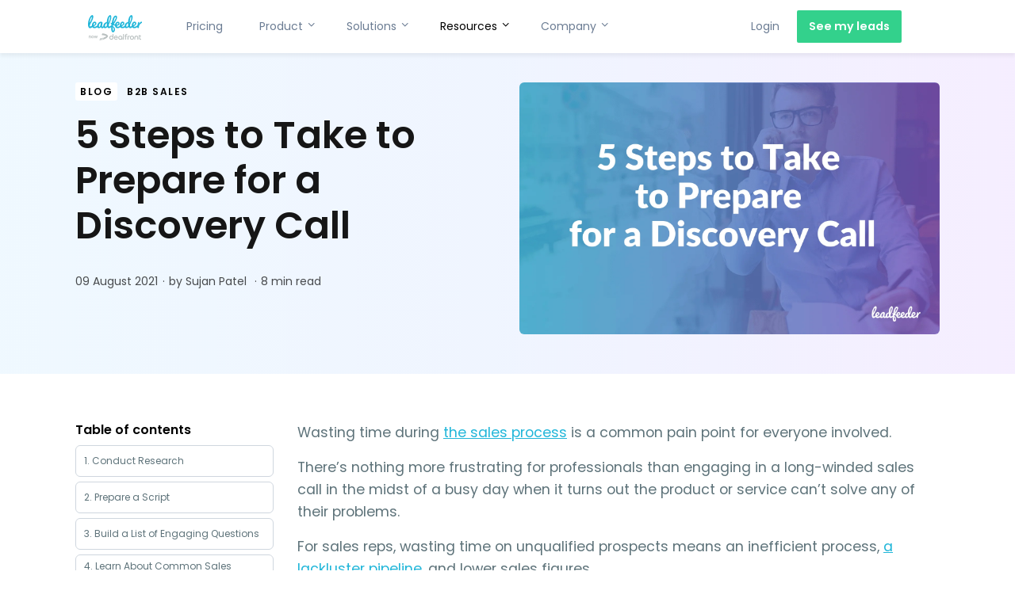

--- FILE ---
content_type: text/html; charset=utf-8
request_url: https://www.leadfeeder.com/blog/sales-discovery-call/
body_size: 17823
content:
<!doctype html>
<html class="no-js" lang="en">
  <head>
    <meta charset="utf-8" />
    <meta http-equiv="x-ua-compatible" content="ie=edge">
    <meta name="viewport" content="width=device-width, initial-scale=1.0">

    <link rel="canonical" href="https://www.leadfeeder.com/blog/sales-discovery-call/">

    

    
      <title>5 Steps to Take to Prepare for a Discovery Call</title>
    

    
      <meta name="description" content="Enhance your sales process with effective discovery calls. Learn how to make the most of your first conversation with these 5 essential steps.">
    

    <link rel="preconnect" href="https://www.googletagmanager.com/">
    <link rel="dns-prefetch" href="https://www.googletagmanager.com/">

    <link rel="preload" href="/blog/assets/poppins-v15-latin-ext_latin-regular-0d2b704fb986f4d7799603c47ed50a1f658873c1e39f6e4dde36d9de841ae94f.woff2" as="font" type="font/woff2" crossorigin>
    <link rel="preload" href="/blog/assets/poppins-v15-latin-ext_latin-600-ff45f99307cfe4f95eaf3a56f9a41bb405a38e4d4bc47492dcfdbf6503ba09a9.woff2" as="font" type="font/woff2" crossorigin>

    <link rel="shortcut icon" type="image/x-icon" href="/blog/favicon.ico">
    <link rel="icon" type="image/png" href="/blog/favicon-32x32.png" sizes="32x32" />
    <link rel="icon" type="image/png" href="/blog/favicon-16x16.png" sizes="16x16" />
    <link rel="alternate" type="application/rss+xml" title="RSS Feed for leadfeeder.com" href="/blog/feed.xml" />

    <!-- Google Tag Manager -->
    <script>
      (function(w,d,s,l,i){w[l]=w[l]||[];w[l].push({'gtm.start':
      new Date().getTime(),event:'gtm.js'});var f=d.getElementsByTagName(s)[0],
      j=d.createElement(s),dl=l!='dataLayer'?'&l='+l:'';j.async=true;j.src=
      'https://www.googletagmanager.com/gtm.js?id='+i+dl;f.parentNode.insertBefore(j,f);
      })(window,document,'script','dataLayer','GTM-NZRJW6W');
    </script>
    <!-- End Google Tag Manager -->

    <!-- Schema markup for Author  -->
    

    <!-- Open Graph information -->
    <meta property="og:type" content="website" />
    <meta name="twitter:card" content="summary_large_image">
    <meta name="twitter:site" content="@leadfeeder">

    <meta property="og:title" content="Leadfeeder | 5 Steps to Take to Prepare for a Discovery Call" />
    <meta property="og:description" content="A discovery call can put your sales process on the line if you fail to make the first conversation matter. Master the art of discovery calls with these 5 steps." />
    <meta property="og:image" content="http://images.ctfassets.net/plii0v5gbc4s/42WZjTa02m7PWOwoepSQlA/81d34df97e7e3f209b378f6cd0f9183c/Copy_of_identify-sales-leads-google-analytics__1_.png" />
    <meta property="og:url" content="https://www.leadfeeder.com/blog/sales-discovery-call/" />

    <meta property="twitter:title" content="Leadfeeder | 5 Steps to Take to Prepare for a Discovery Call" />
    <meta property="twitter:description" content="A discovery call can put your sales process on the line if you fail to make the first conversation matter. Master the art of discovery calls with these 5 steps." />
    <meta property="twitter:image" content="http://images.ctfassets.net/plii0v5gbc4s/42WZjTa02m7PWOwoepSQlA/81d34df97e7e3f209b378f6cd0f9183c/Copy_of_identify-sales-leads-google-analytics__1_.png" />

    <meta property="fb:app_id" content="1845780902337501" />

    

    <link type="text/css" rel="stylesheet" href="/blog/assets/main-ec3d666670bab601680b3cbf2e7867d0028daf4cc7f61b4911da75d081e07a49.css">
    <script type="text/javascript" src="/blog/assets/main-da39d121e8ac10a6a4d5a68302c779543da1fd0ca490fe412e7165ff85a99455.js" async=""></script>
  </head>

  <body>
    <!-- Google Tag Manager (noscript) -->
    <noscript>
      <iframe src="https://www.googletagmanager.com/ns.html?id=GTM-NZRJW6W"
              height="0" width="0" style="display:none;visibility:hidden">
      </iframe>
    </noscript>
    <!-- End Google Tag Manager (noscript) -->

    <nav class="pushy pushy-right" itemscope="itemscope" itemtype="http://www.schema.org/SiteNavigationElement">
  <div class="float-left">
    <a href="/" class="top-bar-image">
      <svg fill="none" class="top-bar-logo" height="389" viewBox="0 0 829 389" width="829" xmlns="http://www.w3.org/2000/svg" xmlns:xlink="http://www.w3.org/1999/xlink"><mask height="267" maskUnits="userSpaceOnUse" width="829" x="0" y="0"><path d="m829 0h-829v266.32h829z" fill="#fff"/></mask><g mask="url(#a)"><path d="m827.09 107.45c-6.16-13.5301-21.22-1.47-26.97 5.11-5.8 6.66-11.23 13.67-16.43 20.81-.21-5.54 1.33-11.45 2.15-16.91.97-6.46 1.62-10.73-6.52-10.73-10.19 0-11.67 9.11-13.61 17.48-2.53 10.88-4.5 21.89-5.94 32.96-12.97 11.87-47.32 37.58-60.36 14.18 15.15-4.17 30.07-13.36 37.97-27.3 8.16-14.4 4.09-33.16-12.29-39.31-36.11-13.5301-57.02 34.78-52.84 63.13-4.85 3.56-19.23 14.83-24.54 6.81-5.28-7.97-2.4-22.2.59-30.58 9.59-23.28 21.35-45.5701 28.69-69.7401 5.51-18.16 14.17-49.71.52-66.28995-17.74-21.54005-41.59 16.35995-47.53 29.88995-9.67 22.02-14.31 46.5701-14.88 70.5501-29.36 2.7-53.17 30.79-53.24 59.91-13.07 8.5-35.24 21.24-45.44 2.94 15.15-4.17 30.07-13.36 37.97-27.3 8.16-14.4 4.09-33.16-12.29-39.31-36.09-13.5301-56.76 34.49-52.83 62.84-9.27 6.2-19.62 12.28-31.01 13.16-11.58.9-13.63-7.84-18.4-16.42 12.91.46 25.64-2.31 34.9-12.04 10.13-10.65 14.47-28.57 3.97-40.49-9.68-10.9801-27.02-11.2201-38.96-4.04-12.99 7.8-20.31 22.74-23.32 37.12-13.75-.79-20.24-4.9-20.44-4.85 16.16-20.68 29.58-43.3501 39.94-67.4601 7.08-16.49 22-53.76-4.08-62.09995-24.02-7.71-39.91 19.79995-47.49 38.02995-10.16 24.4501-15.43 50.69-19.59 76.7301-4.16-1.76-19.04-12.04-16.85.77 1.3 7.61 7.97 15.97 13.9 20.66-.17 2.9-.63 6.29-1.07 9.4-9.15 7.6-20.32 18.95-32.41 21.14-14.44 2.62-8.77-26.05-6.25-33.11 9.59-23.28 21.35-45.5701 28.69-69.7401 5.51-18.16 14.17-49.71.53-66.28995-17.74-21.54005-41.6 16.35995-47.53 29.88995-9.67 22.02-14.31 46.57-14.88 70.5501-30.45 2.8-54.79 32.8-53.06 62.97-3.14 2.9-13.17 11.99-17.49 6.9-5.04-5.95-.76-21.11.44-27.79 2.63-14.7 11.8-37.14-6.39-44.69-35.94-14.9001-66.34 26.75-71.62 57.71-13.17 10.05-41.15 28.38-52.65 7.75 14.42-3.97 28.5-12.43 36.71-25.21 8.75-13.61 7.2-32.75-8.6-40.37-35.43-17.0701-57.91 30.5-55.52 58.61-5.96 4.25-12.16 8.5-18.96 11.31-3.5 1.45-7.61 3.31-9.87-.8-1.89-3.61-2.8701-7.62-2.8501-11.69v-1.46c2.67-17.58 13.8901-32.9 22.1601-48.23 9.68-17.9301 19.3599-36.17 25.3499-55.7201 4.14-13.51 12.2901-43.07-2.2999-53.21995-16.29-11.34-35.4501 15.22995-42.2101 26.50995-19.28 32.16-31.07992 73.6101-31.07992 111.1501 0 17.86 2.60005 39.86 14.55002 54.06 13.48 16.02 39.13-1.33 52.43-9.78 17.69 26.94 52.85 15.64 74.73.83 11.33 25.05 41.58 15.57 55.93-1.15 3.01 7.61 7.88 15.93 16.75 17.15 10.08 1.39 19.51-4.92 26.77-11.17 14.59 21.89 42.18 5.87 56.18-7.75 4.16 10.05 14.16 20.1 26.01 18.26 12.23-1.9 23.95-10.58 33.61-17.75-1.52 18.7-2.47 38.01 2.52 56.31 2.66 9.74 7.73 21.36 18.5 24.17 10.99 2.86 20.71-3.32 26.76-12.07 10.43-15.07 11.19-34.39 4.71-51.19-4.74-12.3-14.61-27.25-28.55-30.05.31-4.33.89-8.63 1.72-12.89.68-3.12 1.56-2.24 4.17-1.63 8.98 2.07 18.06 4.05 27.26 4.82.84 16.87 9.25 33.45 26.27 38.8 19.31 6.07 39.77-3.05 55.58-13.7 16.94 24.18 49.05 15.66 70.15 2.36 13.76 24.54 42.49 9.15 57.47-5.43 3.86 9.3 12.44 18.48 23.28 18.48s23.47-8.81 32.34-15.03c19.43 27.06 56.25 12.57 77.85-3.44.3 6.41 1.07 15.05 8.1 17.76 7.1 2.73 12.58-1.5 14.59-8.3 3.83-12.96 1.17-27.02 8.39-39.05 6.56-10.83 15.43-20.07 25.98-27.07 3.21-2.09 9.52-3.12 11.31-6.6 1.74-3.39 2.38-9.16.75-12.7-.56-1.21.56 1.22 0 0m-383.84 26.41c2.74-7.12 8.62-12.06 16.44-12.06 3.79 0 7.56 2.49 7.18 6.63-1.34 14.75-14.96 17.61-26.76 17.67.43-4.21 1.49-8.34 3.13-12.24-.87 2.26.87-2.26 0 0m-414.1-36.0201c2.07-15.4899 6.04-30.6699 11.81-45.19 2.65-6.56 5.7299-13.2 10.1199-18.8 1.67-2.12 3.7001-4.51 6.3801-5.35 3.7599-1.17 2.69 4.92 2.69 7.07-2.87 29.05-18.36 57.84-32.47 82.8901.02-6.9.5-13.79 1.46-20.6201-.98 7.0701.98-7.0599 0 0m56.79 49.5401c.43-6.74 2-14.2 6.32-19.58 3.53-4.39 13.42-9.63 17.23-2.97 7.62 13.43-11.61 28.08-23.75 28.08 0-1.53.0601-3.38.2101-5.53m106.6999 5.11c-1.04 8.42-4.14 17.66-9.45 24.34-7.09 8.93-15.82 4.33-16.56-6.11-1.21-17.11 11.74-48.93 32.37-48.93l-6.37 30.7zm92.92 16.6c-3.35 5.63-8.28 11.52-15.44 10.74-8.52-.93-10.06-8.73-9.11-15.95 2.19-16.66 13.03-33.41 28.31-40.83-.22 11.75.31 23.5 1.57 35.18-1.47 3.76-3.25 7.4-5.33 10.86 1.95-3.2-.83 1.39 0 0zm28.81-45.73v-1.04c-.02-15.37.95-30.7301 2.88-45.9801 1.16-10.1299 2.98-20.18 5.45-30.07 1.54-5.82 4.07-18.01 10.81-20.25 10.82-3.59 1.88 38.35.82 42.39-4.94 18.8301-12.15 37.1501-19.96 54.9501zm81.06 106.75c-.84 3.27-4.42 14.61-10.07 11.08-3.94-2.47-3.77-11.3-4.13-15.38-1.2-13.56-1.36-27.2-.48-40.79 9.11 8.43 21.21 19.63 14.68 45.08m-2.77-125.8c1.77-14.6901 5.14-29.1401 10.03-43.1001 1.83-5.42 10.55-38.49 22.1-28.38 9.77 8.56-4.87 30.67-9.05 38.69-7.97 15.2-16.5 30.1001-24.54 45.2601.49-3.83.98-7.99 1.46-12.48m121.57 43.07c.43-6.74 2.01-14.2 6.31-19.58 3.54-4.39 13.43-9.63 17.23-2.97 7.62 13.43-11.61 28.08-23.75 28.08 0-1.53.07-3.38.21-5.53zm97.53 21.72c-3.34 5.63-8.28 11.52-15.44 10.74-8.52-.93-10.05-8.73-9.11-15.95 2.19-16.66 13.03-33.41 28.3-40.83.16 9.78.56 24.81 1.57 35.18-1.47 3.76-3.25 7.4-5.33 10.86-.83 1.39 1.95-3.2 0 0m28.82-45.73v-1.04c-.02-15.37.95-30.7301 2.89-45.9801 1.16-10.13 2.98-20.18 5.44-30.07 1.54-5.82 4.07-18.01 10.81-20.25 10.82-3.59 1.88 38.35.82 42.39-4.95 18.83-12.15 37.1501-19.96 54.9501zm56.65 24.01c.43-6.74 2-14.2 6.32-19.58 3.53-4.39 13.42-9.63 17.23-2.97 7.62 13.43-11.61 28.08-23.75 28.08 0-1.53.06-3.38.21-5.53" fill="#21b6d9"/></g><g fill="#b8bfbf"><path d="m512.973 320.618c-4.735-2.729-10.161-4.089-16.257-4.089-6.095 0-11.296 1.407-16.077 4.214-4.781 2.814-8.552 6.561-11.319 11.265-2.768 4.695-4.16 9.857-4.16 15.478s1.283 10.915 3.856 15.658c2.574 4.734 6.057 8.513 10.48 11.319 4.416 2.807 9.524 4.214 15.3 4.214 5.061 0 9.5-1.143 13.31-3.429 3.265-1.959 5.87-4.548 7.891-7.696v9.687h12.524v-29.745c0-5.854-1.407-11.117-4.213-15.782-2.815-4.657-6.585-8.35-11.32-11.086h-.008zm-.125 36.252c-1.609 2.814-3.809 5.077-6.623 6.802-2.815 1.734-5.979 2.589-9.524 2.589s-6.562-.863-9.329-2.589c-2.768-1.718-4.96-3.988-6.562-6.802-1.609-2.807-2.41-5.901-2.41-9.275s.801-6.484 2.41-9.329c1.602-2.853 3.786-5.116 6.562-6.803 2.767-1.687 5.877-2.526 9.329-2.526s6.701.839 9.524 2.526c2.806 1.687 5.014 3.957 6.623 6.803 1.61 2.853 2.403 5.971 2.403 9.329 0 3.359-.801 6.461-2.403 9.275z"/><path d="m552.101 290.866h-13.255v86.357h13.255z"/><path d="m584.489 312.548v5.551h17.726v11.312h-17.726v47.82h-13.255v-47.82h-9.578v-11.312h9.578v-5.419c0-4.345.902-8.248 2.713-11.684 1.811-3.444 4.463-6.189 7.945-8.195.824-.466 1.695-.886 2.589-1.243 2.947-1.182 6.36-1.765 10.239-1.765 1.998 0 3.934.186 5.776.606.584.132 1.159.264 1.711.435v11.989c-.381-.133-.77-.265-1.159-.381-1.656-.49-3.35-.739-5.115-.739-3.545 0-6.328.886-8.373 2.651-2.053 1.765-3.071 4.501-3.071 8.194z"/><path d="m641.537 318.923c-1.531-.723-3.211-1.259-5.061-1.617-1.843-.357-3.732-.544-5.667-.544-5.295 0-9.757 1.104-13.38 3.304-3.607 2.216-6.344 5.24-8.194 9.096-1.843 3.856-2.768 8.233-2.768 13.131v34.93h13.255v-34.448c0-4.089 1.104-7.339 3.304-9.757 2.216-2.41 5.194-3.607 8.972-3.607 1.609 0 3.226.202 4.875.606 1.64.404 3.195 1.003 4.641 1.812v-12.882h.023z"/><path d="m690.609 320.735c-4.735-2.807-10.123-4.214-16.14-4.214s-11.296 1.407-16.077 4.214c-4.781 2.814-8.568 6.546-11.374 11.195-2.814 4.657-4.214 9.834-4.214 15.533s1.407 10.915 4.214 15.657c2.806 4.735 6.6 8.513 11.374 11.32 4.781 2.806 10.138 4.214 16.077 4.214 5.94 0 11.296-1.408 16.078-4.214 4.781-2.807 8.567-6.585 11.389-11.32 2.806-4.734 4.214-9.958 4.214-15.657s-1.408-10.783-4.214-15.479c-2.814-4.696-6.585-8.451-11.32-11.265h-.007zm-.125 36.135c-1.609 2.814-3.786 5.077-6.561 6.802-2.768 1.734-5.924 2.589-9.454 2.589-3.529 0-6.585-.863-9.399-2.589-2.814-1.718-5.015-3.988-6.624-6.802-1.609-2.807-2.41-5.901-2.41-9.275s.801-6.484 2.41-9.329c1.602-2.853 3.81-5.116 6.624-6.803 2.806-1.687 5.947-2.526 9.399-2.526s6.686.839 9.454 2.526c2.767 1.687 4.96 3.957 6.561 6.803 1.61 2.853 2.403 5.971 2.403 9.329 0 3.359-.801 6.461-2.403 9.275z"/><path d="m758.805 320.68c-4.462-2.767-9.982-4.159-16.559-4.159s-11.965 1.384-16.38 4.159c-4.416 2.768-7.744 6.484-9.998 11.141-2.247 4.657-3.374 9.881-3.374 15.657v29.745h13.239v-28.306c0-3.53.607-6.78 1.812-9.757 1.205-2.97 3.032-5.364 5.473-7.16 2.449-1.812 5.52-2.714 9.22-2.714 3.701 0 6.904.902 9.399 2.714 2.48 1.811 4.346 4.198 5.598 7.16 1.252 2.97 1.866 6.227 1.866 9.757v28.306h13.255v-29.869c0-5.699-1.15-10.884-3.428-15.533-2.294-4.657-5.668-8.373-10.123-11.141z"/><path d="m798.299 329.411v25.671c0 3.685 1.042 6.569 3.125 8.66 2.092 2.092 4.82 3.141 8.194 3.141 1.843 0 3.779-.303 5.777-.902.264-.077.505-.147.746-.264v11.825c-.381.132-.77.249-1.158.358-2.2.606-4.377.901-6.57.901-5.037 0-9.321-.979-12.757-2.938-3.468-1.975-6.057-4.727-7.837-8.257-1.765-3.545-2.651-7.587-2.651-12.159v-26.028h-10.177v-11.312h10.177v-15.3h13.139v15.3h17.842v11.312h-17.858z"/><path d="m454.463 330.919c-2.371-4.463-5.722-8.015-10.068-10.651-4.322-2.651-9.5-3.988-15.525-3.988s-11.172 1.399-15.712 4.159c-4.54 2.768-8.07 6.515-10.62 11.195-2.527 4.704-3.786 9.905-3.786 15.603 0 6.103 1.353 11.522 4.081 16.256 2.729 4.735 6.492 8.451 11.273 11.141 4.782 2.69 10.177 4.043 16.179 4.043s11.234-1.376 15.844-4.105 8.256-6.663 10.892-11.802l-10.931-4.081c-1.602 2.612-3.654 4.595-6.157 5.947-2.892 1.563-6.158 2.356-9.765 2.356-3.856 0-7.238-.925-10.177-2.768-2.915-1.866-5.154-4.346-6.685-7.479-.661-1.352-1.128-2.83-1.454-4.346h46.14v-6.491c0-5.551-1.205-10.534-3.552-14.997h.007zm-42.339 11.63c.412-2.728 1.337-5.216 2.767-7.416 1.454-2.201 3.351-3.958 5.722-5.233 2.372-1.298 5.085-1.935 8.132-1.935 3.048 0 5.746.622 8.07 1.865 2.332 1.26 4.198 2.947 5.613 5.116 1.4 2.177 2.177 4.703 2.356 7.596h-32.66z"/><path d="m377.785 290.866-.086 33.554c-1.796-1.812-3.864-3.374-6.227-4.696-3.887-2.169-8.155-3.25-12.805-3.25-6.009 0-11.342 1.338-15.999 4.035-4.649 2.69-8.303 6.368-10.939 11.063-2.651 4.696-3.965 10.045-3.965 16.062 0 5.613 1.384 10.76 4.144 15.455 2.768 4.696 6.538 8.459 11.312 11.312 4.773 2.853 10.122 4.268 16.062 4.268 5.939 0 11.513-1.36 16.24-4.089s8.505-6.437 11.312-11.133c2.806-4.696 4.214-9.959 4.214-15.813v-56.768h-13.24zm-2.403 66.027c-1.609 2.807-3.809 5.054-6.616 6.741-2.806 1.687-5.978 2.526-9.5 2.526s-6.561-.839-9.321-2.526c-2.768-1.687-4.953-3.926-6.562-6.741-1.609-2.806-2.402-5.885-2.402-9.267s.801-6.468 2.402-9.321c1.602-2.853 3.786-5.108 6.562-6.795 2.767-1.687 5.877-2.527 9.321-2.527s6.694.84 9.5 2.527c2.807 1.687 5.007 3.942 6.616 6.795 1.602 2.853 2.403 5.955 2.403 9.321 0 3.367-.801 6.461-2.403 9.267z"/><path d="m206.259 353.231-13.971 33.376c-5.628.847-11.055 1.407-16.139 1.663l14.009-33.515c5.419-.287 10.799-.816 16.078-1.531h.007z"/><path d="m217.695 381.289c-5.753 1.516-11.475 2.83-17.065 3.903l13.893-33.22c5.854-1.018 11.529-2.224 16.94-3.576l-13.752 32.901h-.008z"/><path d="m306.12 324.793c.047 20.19-39.198 41.919-79.663 54.032l13.714-32.785c23.284-6.795 39.672-15.665 39.695-20.05.031-5.932-26.417-17.212-69.767-18.86l10.916-26.13c35.412 3.304 85.035 16.94 85.105 43.793z"/><path d="m12 355.195h9.24v-23.716c0-5.775 4.235-8.855 8.393-8.855 5.082 0 7.084 3.619 7.084 8.624v23.947h9.24v-26.642c0-8.701-5.082-14.553-13.552-14.553-5.236 0-8.855 2.387-11.165 5.082v-4.312h-9.24z"/><path d="m91.8087 335.021c0-12.551-8.085-21.021-19.481-21.021s-19.481 8.47-19.481 21.021 8.085 21.021 19.481 21.021 19.481-8.47 19.481-21.021zm-29.645 0c0-8.239 3.927-13.244 10.164-13.244s10.164 5.005 10.164 13.244-3.927 13.244-10.164 13.244-10.164-5.005-10.164-13.244z"/><path d="m117.499 314.77-7.161 26.796-7.315-26.796h-9.471l12.166 40.425h8.008l7.392-26.488 7.392 26.488h8.008l12.166-40.425h-9.163l-7.161 26.796-7.238-26.796z"/></g></svg>


    </a>
  </div>

  <ul>
    <li class="menu-btn top-bar-toggle-close">×</li>
  </ul>

  <div class="nav-container">
    <ul class="top-level">

      
        <li class="pushy-link" itemprop="name"><a itemprop="url" href="https://www.leadfeeder.com/pricing/">Pricing</a></li>
      

      <li class="pushy-submenu">
        <a href="#">
          Product
          <svg xmlns="http://www.w3.org/2000/svg"
     viewBox="0 -256 1792 1792"
     width="14"
     height="14"
     class="icon-angle-down">
<g transform="matrix(1,0,0,-1,288.54238,1255.0508)">
  <path d="m1075 800q0-13-10-23L599 311q-10-10-23-10-13 0-23 10L87 777q-10 10-10 23 0 13 10 23l50 50q10 10 23 10 13 0 23-10L576 480 969 873q10 10 23 10 13 0 23-10l50-50q10-10 10-23z" fill="currentColor"/>
</g>
</svg>

        </a>
        <ul>
          <li class="pushy-link">
            <a href="https://www.leadfeeder.com/product/">
              Web Visitors
            </a>
          </li>
          <li class="pushy-link">
            <a href="https://www.leadfeeder.com/connectors/">
              Connectors
            </a>
          </li>
        </ul>
      </li>

      <li class="pushy-submenu">
        <a href="#">
          Solutions
          <svg xmlns="http://www.w3.org/2000/svg"
     viewBox="0 -256 1792 1792"
     width="14"
     height="14"
     class="icon-angle-down">
<g transform="matrix(1,0,0,-1,288.54238,1255.0508)">
  <path d="m1075 800q0-13-10-23L599 311q-10-10-23-10-13 0-23 10L87 777q-10 10-10 23 0 13 10 23l50 50q10 10 23 10 13 0 23-10L576 480 969 873q10 10 23 10 13 0 23-10l50-50q10-10 10-23z" fill="currentColor"/>
</g>
</svg>

        </a>
        <ul>
          <li class="pushy-link"><a href="https://www.leadfeeder.com/lead-generation-software/">Lead Generation</a></li>
          <li class="pushy-link"><a href="https://www.leadfeeder.com/account-based-marketing-software/">Account Based Marketing</a></li>
          <li class="pushy-link"><a href="https://www.leadfeeder.com/website-visitor-tracking-software/">Website Visitor Tracking</a></li>
          <li class="pushy-link"><a href="https://www.leadfeeder.com/sales-prospecting-software/">Sales Prospecting</a></li>
        </ul>
      </li>

      <li class="pushy-submenu">
        <a href="#">
          Resources
          <svg xmlns="http://www.w3.org/2000/svg"
     viewBox="0 -256 1792 1792"
     width="14"
     height="14"
     class="icon-angle-down">
<g transform="matrix(1,0,0,-1,288.54238,1255.0508)">
  <path d="m1075 800q0-13-10-23L599 311q-10-10-23-10-13 0-23 10L87 777q-10 10-10 23 0 13 10 23l50 50q10 10 23 10 13 0 23-10L576 480 969 873q10 10 23 10 13 0 23-10l50-50q10-10 10-23z" fill="currentColor"/>
</g>
</svg>

        </a>
        <ul>
          <li class="pushy-link"><a href="/blog/">Blog</a></li>
          <li class="pushy-link"><a href="https://www.leadfeeder.com/customers/">Customers</a></li>
          <li class="pushy-link"><a href="https://www.leadfeeder.com/integrations/">Integrations</a></li>
          <li class="pushy-link"><a href="https://www.leadfeeder.com/webinars/">Webinars</a></li>
          <li class="pushy-link"><a href="https://www.leadfeeder.com/b2b-rebellion/">B2B Rebellion</a></li>
          <li class="pushy-link"><a href="https://www.leadfeeder.com/guides/">Guides</a></li>
          <li class="pushy-link"><a href="https://www.leadfeeder.com/leadfeeder-and-gdpr/">GDPR</a></li>
          <li class="pushy-link"><a href="https://www.leadfeeder.com/academy/">Academy</a></li>
          <li class="pushy-link"><a href="https://help.leadfeeder.com/" target="_blank" rel="noopener">Help Center</a></li>
        </ul>
      </li>

      <li class="pushy-submenu">
        <a href="#">
          Company
          <svg xmlns="http://www.w3.org/2000/svg"
     viewBox="0 -256 1792 1792"
     width="14"
     height="14"
     class="icon-angle-down">
<g transform="matrix(1,0,0,-1,288.54238,1255.0508)">
  <path d="m1075 800q0-13-10-23L599 311q-10-10-23-10-13 0-23 10L87 777q-10 10-10 23 0 13 10 23l50 50q10 10 23 10 13 0 23-10L576 480 969 873q10 10 23 10 13 0 23-10l50-50q10-10 10-23z" fill="currentColor"/>
</g>
</svg>

        </a>
        <ul>
          <li class="pushy-link"><a href="https://www.leadfeeder.com/company/">About</a></li>
          <li class="pushy-link"><a href="https://www.leadfeeder.com/our-data/">Our Data</a></li>
          <li class="pushy-link"><a href="https://www.leadfeeder.com/press-kit/">Press</a></li>
          <li class="pushy-link"><a href="mailto:team@leadfeeder.com">Contact Us</a></li>
          <li class="pushy-link"><a href="https://www.leadfeeder.com/jobs/">Jobs</a></li>
        </ul>
      </li>
    </ul>
  </div>

  <div class="row mobile-sticky-bottom">
    <div class="small-6 column">
      <a href="https://app.leadfeeder.com"
         class="button pushy__button hollow__button">Login
      </a>
    </div>
    <div class="small-6 column">
      <a href="https://app.dealfront.com/f/sign/up/start?ref=leadfeeder"
         class="button pushy__button">See my leads
      </a>
    </div>
  </div>
</nav>

<!-- Site Overlay -->
<div class="site-overlay"></div>


    <article itemscope itemtype="http://schema.org/Article" id="container">

      
        <meta itemprop="datePublished" content="2020-07-07 00:00:00 +0000">
      

      
        <meta itemprop="dateModified" content="2021-08-09 00:00:00 +0000">
      

      <meta itemprop="mainEntityOfPage" content="https://www.leadfeeder.com/blog/sales-discovery-call/" />

      
        <meta itemprop="image" content="https://images.ctfassets.net/plii0v5gbc4s/42WZjTa02m7PWOwoepSQlA/81d34df97e7e3f209b378f6cd0f9183c/Copy_of_identify-sales-leads-google-analytics__1_.png" />
      

      <div class="top-bar">
  <div class="row flex">

    <div class="medium-9 column flex">
      <a href="https://www.leadfeeder.com/" class="top-bar-image">
        <svg fill="none" class="top-bar-logo" height="389" viewBox="0 0 829 389" width="829" xmlns="http://www.w3.org/2000/svg" xmlns:xlink="http://www.w3.org/1999/xlink"><mask height="267" maskUnits="userSpaceOnUse" width="829" x="0" y="0"><path d="m829 0h-829v266.32h829z" fill="#fff"/></mask><g mask="url(#a)"><path d="m827.09 107.45c-6.16-13.5301-21.22-1.47-26.97 5.11-5.8 6.66-11.23 13.67-16.43 20.81-.21-5.54 1.33-11.45 2.15-16.91.97-6.46 1.62-10.73-6.52-10.73-10.19 0-11.67 9.11-13.61 17.48-2.53 10.88-4.5 21.89-5.94 32.96-12.97 11.87-47.32 37.58-60.36 14.18 15.15-4.17 30.07-13.36 37.97-27.3 8.16-14.4 4.09-33.16-12.29-39.31-36.11-13.5301-57.02 34.78-52.84 63.13-4.85 3.56-19.23 14.83-24.54 6.81-5.28-7.97-2.4-22.2.59-30.58 9.59-23.28 21.35-45.5701 28.69-69.7401 5.51-18.16 14.17-49.71.52-66.28995-17.74-21.54005-41.59 16.35995-47.53 29.88995-9.67 22.02-14.31 46.5701-14.88 70.5501-29.36 2.7-53.17 30.79-53.24 59.91-13.07 8.5-35.24 21.24-45.44 2.94 15.15-4.17 30.07-13.36 37.97-27.3 8.16-14.4 4.09-33.16-12.29-39.31-36.09-13.5301-56.76 34.49-52.83 62.84-9.27 6.2-19.62 12.28-31.01 13.16-11.58.9-13.63-7.84-18.4-16.42 12.91.46 25.64-2.31 34.9-12.04 10.13-10.65 14.47-28.57 3.97-40.49-9.68-10.9801-27.02-11.2201-38.96-4.04-12.99 7.8-20.31 22.74-23.32 37.12-13.75-.79-20.24-4.9-20.44-4.85 16.16-20.68 29.58-43.3501 39.94-67.4601 7.08-16.49 22-53.76-4.08-62.09995-24.02-7.71-39.91 19.79995-47.49 38.02995-10.16 24.4501-15.43 50.69-19.59 76.7301-4.16-1.76-19.04-12.04-16.85.77 1.3 7.61 7.97 15.97 13.9 20.66-.17 2.9-.63 6.29-1.07 9.4-9.15 7.6-20.32 18.95-32.41 21.14-14.44 2.62-8.77-26.05-6.25-33.11 9.59-23.28 21.35-45.5701 28.69-69.7401 5.51-18.16 14.17-49.71.53-66.28995-17.74-21.54005-41.6 16.35995-47.53 29.88995-9.67 22.02-14.31 46.57-14.88 70.5501-30.45 2.8-54.79 32.8-53.06 62.97-3.14 2.9-13.17 11.99-17.49 6.9-5.04-5.95-.76-21.11.44-27.79 2.63-14.7 11.8-37.14-6.39-44.69-35.94-14.9001-66.34 26.75-71.62 57.71-13.17 10.05-41.15 28.38-52.65 7.75 14.42-3.97 28.5-12.43 36.71-25.21 8.75-13.61 7.2-32.75-8.6-40.37-35.43-17.0701-57.91 30.5-55.52 58.61-5.96 4.25-12.16 8.5-18.96 11.31-3.5 1.45-7.61 3.31-9.87-.8-1.89-3.61-2.8701-7.62-2.8501-11.69v-1.46c2.67-17.58 13.8901-32.9 22.1601-48.23 9.68-17.9301 19.3599-36.17 25.3499-55.7201 4.14-13.51 12.2901-43.07-2.2999-53.21995-16.29-11.34-35.4501 15.22995-42.2101 26.50995-19.28 32.16-31.07992 73.6101-31.07992 111.1501 0 17.86 2.60005 39.86 14.55002 54.06 13.48 16.02 39.13-1.33 52.43-9.78 17.69 26.94 52.85 15.64 74.73.83 11.33 25.05 41.58 15.57 55.93-1.15 3.01 7.61 7.88 15.93 16.75 17.15 10.08 1.39 19.51-4.92 26.77-11.17 14.59 21.89 42.18 5.87 56.18-7.75 4.16 10.05 14.16 20.1 26.01 18.26 12.23-1.9 23.95-10.58 33.61-17.75-1.52 18.7-2.47 38.01 2.52 56.31 2.66 9.74 7.73 21.36 18.5 24.17 10.99 2.86 20.71-3.32 26.76-12.07 10.43-15.07 11.19-34.39 4.71-51.19-4.74-12.3-14.61-27.25-28.55-30.05.31-4.33.89-8.63 1.72-12.89.68-3.12 1.56-2.24 4.17-1.63 8.98 2.07 18.06 4.05 27.26 4.82.84 16.87 9.25 33.45 26.27 38.8 19.31 6.07 39.77-3.05 55.58-13.7 16.94 24.18 49.05 15.66 70.15 2.36 13.76 24.54 42.49 9.15 57.47-5.43 3.86 9.3 12.44 18.48 23.28 18.48s23.47-8.81 32.34-15.03c19.43 27.06 56.25 12.57 77.85-3.44.3 6.41 1.07 15.05 8.1 17.76 7.1 2.73 12.58-1.5 14.59-8.3 3.83-12.96 1.17-27.02 8.39-39.05 6.56-10.83 15.43-20.07 25.98-27.07 3.21-2.09 9.52-3.12 11.31-6.6 1.74-3.39 2.38-9.16.75-12.7-.56-1.21.56 1.22 0 0m-383.84 26.41c2.74-7.12 8.62-12.06 16.44-12.06 3.79 0 7.56 2.49 7.18 6.63-1.34 14.75-14.96 17.61-26.76 17.67.43-4.21 1.49-8.34 3.13-12.24-.87 2.26.87-2.26 0 0m-414.1-36.0201c2.07-15.4899 6.04-30.6699 11.81-45.19 2.65-6.56 5.7299-13.2 10.1199-18.8 1.67-2.12 3.7001-4.51 6.3801-5.35 3.7599-1.17 2.69 4.92 2.69 7.07-2.87 29.05-18.36 57.84-32.47 82.8901.02-6.9.5-13.79 1.46-20.6201-.98 7.0701.98-7.0599 0 0m56.79 49.5401c.43-6.74 2-14.2 6.32-19.58 3.53-4.39 13.42-9.63 17.23-2.97 7.62 13.43-11.61 28.08-23.75 28.08 0-1.53.0601-3.38.2101-5.53m106.6999 5.11c-1.04 8.42-4.14 17.66-9.45 24.34-7.09 8.93-15.82 4.33-16.56-6.11-1.21-17.11 11.74-48.93 32.37-48.93l-6.37 30.7zm92.92 16.6c-3.35 5.63-8.28 11.52-15.44 10.74-8.52-.93-10.06-8.73-9.11-15.95 2.19-16.66 13.03-33.41 28.31-40.83-.22 11.75.31 23.5 1.57 35.18-1.47 3.76-3.25 7.4-5.33 10.86 1.95-3.2-.83 1.39 0 0zm28.81-45.73v-1.04c-.02-15.37.95-30.7301 2.88-45.9801 1.16-10.1299 2.98-20.18 5.45-30.07 1.54-5.82 4.07-18.01 10.81-20.25 10.82-3.59 1.88 38.35.82 42.39-4.94 18.8301-12.15 37.1501-19.96 54.9501zm81.06 106.75c-.84 3.27-4.42 14.61-10.07 11.08-3.94-2.47-3.77-11.3-4.13-15.38-1.2-13.56-1.36-27.2-.48-40.79 9.11 8.43 21.21 19.63 14.68 45.08m-2.77-125.8c1.77-14.6901 5.14-29.1401 10.03-43.1001 1.83-5.42 10.55-38.49 22.1-28.38 9.77 8.56-4.87 30.67-9.05 38.69-7.97 15.2-16.5 30.1001-24.54 45.2601.49-3.83.98-7.99 1.46-12.48m121.57 43.07c.43-6.74 2.01-14.2 6.31-19.58 3.54-4.39 13.43-9.63 17.23-2.97 7.62 13.43-11.61 28.08-23.75 28.08 0-1.53.07-3.38.21-5.53zm97.53 21.72c-3.34 5.63-8.28 11.52-15.44 10.74-8.52-.93-10.05-8.73-9.11-15.95 2.19-16.66 13.03-33.41 28.3-40.83.16 9.78.56 24.81 1.57 35.18-1.47 3.76-3.25 7.4-5.33 10.86-.83 1.39 1.95-3.2 0 0m28.82-45.73v-1.04c-.02-15.37.95-30.7301 2.89-45.9801 1.16-10.13 2.98-20.18 5.44-30.07 1.54-5.82 4.07-18.01 10.81-20.25 10.82-3.59 1.88 38.35.82 42.39-4.95 18.83-12.15 37.1501-19.96 54.9501zm56.65 24.01c.43-6.74 2-14.2 6.32-19.58 3.53-4.39 13.42-9.63 17.23-2.97 7.62 13.43-11.61 28.08-23.75 28.08 0-1.53.06-3.38.21-5.53" fill="#21b6d9"/></g><g fill="#b8bfbf"><path d="m512.973 320.618c-4.735-2.729-10.161-4.089-16.257-4.089-6.095 0-11.296 1.407-16.077 4.214-4.781 2.814-8.552 6.561-11.319 11.265-2.768 4.695-4.16 9.857-4.16 15.478s1.283 10.915 3.856 15.658c2.574 4.734 6.057 8.513 10.48 11.319 4.416 2.807 9.524 4.214 15.3 4.214 5.061 0 9.5-1.143 13.31-3.429 3.265-1.959 5.87-4.548 7.891-7.696v9.687h12.524v-29.745c0-5.854-1.407-11.117-4.213-15.782-2.815-4.657-6.585-8.35-11.32-11.086h-.008zm-.125 36.252c-1.609 2.814-3.809 5.077-6.623 6.802-2.815 1.734-5.979 2.589-9.524 2.589s-6.562-.863-9.329-2.589c-2.768-1.718-4.96-3.988-6.562-6.802-1.609-2.807-2.41-5.901-2.41-9.275s.801-6.484 2.41-9.329c1.602-2.853 3.786-5.116 6.562-6.803 2.767-1.687 5.877-2.526 9.329-2.526s6.701.839 9.524 2.526c2.806 1.687 5.014 3.957 6.623 6.803 1.61 2.853 2.403 5.971 2.403 9.329 0 3.359-.801 6.461-2.403 9.275z"/><path d="m552.101 290.866h-13.255v86.357h13.255z"/><path d="m584.489 312.548v5.551h17.726v11.312h-17.726v47.82h-13.255v-47.82h-9.578v-11.312h9.578v-5.419c0-4.345.902-8.248 2.713-11.684 1.811-3.444 4.463-6.189 7.945-8.195.824-.466 1.695-.886 2.589-1.243 2.947-1.182 6.36-1.765 10.239-1.765 1.998 0 3.934.186 5.776.606.584.132 1.159.264 1.711.435v11.989c-.381-.133-.77-.265-1.159-.381-1.656-.49-3.35-.739-5.115-.739-3.545 0-6.328.886-8.373 2.651-2.053 1.765-3.071 4.501-3.071 8.194z"/><path d="m641.537 318.923c-1.531-.723-3.211-1.259-5.061-1.617-1.843-.357-3.732-.544-5.667-.544-5.295 0-9.757 1.104-13.38 3.304-3.607 2.216-6.344 5.24-8.194 9.096-1.843 3.856-2.768 8.233-2.768 13.131v34.93h13.255v-34.448c0-4.089 1.104-7.339 3.304-9.757 2.216-2.41 5.194-3.607 8.972-3.607 1.609 0 3.226.202 4.875.606 1.64.404 3.195 1.003 4.641 1.812v-12.882h.023z"/><path d="m690.609 320.735c-4.735-2.807-10.123-4.214-16.14-4.214s-11.296 1.407-16.077 4.214c-4.781 2.814-8.568 6.546-11.374 11.195-2.814 4.657-4.214 9.834-4.214 15.533s1.407 10.915 4.214 15.657c2.806 4.735 6.6 8.513 11.374 11.32 4.781 2.806 10.138 4.214 16.077 4.214 5.94 0 11.296-1.408 16.078-4.214 4.781-2.807 8.567-6.585 11.389-11.32 2.806-4.734 4.214-9.958 4.214-15.657s-1.408-10.783-4.214-15.479c-2.814-4.696-6.585-8.451-11.32-11.265h-.007zm-.125 36.135c-1.609 2.814-3.786 5.077-6.561 6.802-2.768 1.734-5.924 2.589-9.454 2.589-3.529 0-6.585-.863-9.399-2.589-2.814-1.718-5.015-3.988-6.624-6.802-1.609-2.807-2.41-5.901-2.41-9.275s.801-6.484 2.41-9.329c1.602-2.853 3.81-5.116 6.624-6.803 2.806-1.687 5.947-2.526 9.399-2.526s6.686.839 9.454 2.526c2.767 1.687 4.96 3.957 6.561 6.803 1.61 2.853 2.403 5.971 2.403 9.329 0 3.359-.801 6.461-2.403 9.275z"/><path d="m758.805 320.68c-4.462-2.767-9.982-4.159-16.559-4.159s-11.965 1.384-16.38 4.159c-4.416 2.768-7.744 6.484-9.998 11.141-2.247 4.657-3.374 9.881-3.374 15.657v29.745h13.239v-28.306c0-3.53.607-6.78 1.812-9.757 1.205-2.97 3.032-5.364 5.473-7.16 2.449-1.812 5.52-2.714 9.22-2.714 3.701 0 6.904.902 9.399 2.714 2.48 1.811 4.346 4.198 5.598 7.16 1.252 2.97 1.866 6.227 1.866 9.757v28.306h13.255v-29.869c0-5.699-1.15-10.884-3.428-15.533-2.294-4.657-5.668-8.373-10.123-11.141z"/><path d="m798.299 329.411v25.671c0 3.685 1.042 6.569 3.125 8.66 2.092 2.092 4.82 3.141 8.194 3.141 1.843 0 3.779-.303 5.777-.902.264-.077.505-.147.746-.264v11.825c-.381.132-.77.249-1.158.358-2.2.606-4.377.901-6.57.901-5.037 0-9.321-.979-12.757-2.938-3.468-1.975-6.057-4.727-7.837-8.257-1.765-3.545-2.651-7.587-2.651-12.159v-26.028h-10.177v-11.312h10.177v-15.3h13.139v15.3h17.842v11.312h-17.858z"/><path d="m454.463 330.919c-2.371-4.463-5.722-8.015-10.068-10.651-4.322-2.651-9.5-3.988-15.525-3.988s-11.172 1.399-15.712 4.159c-4.54 2.768-8.07 6.515-10.62 11.195-2.527 4.704-3.786 9.905-3.786 15.603 0 6.103 1.353 11.522 4.081 16.256 2.729 4.735 6.492 8.451 11.273 11.141 4.782 2.69 10.177 4.043 16.179 4.043s11.234-1.376 15.844-4.105 8.256-6.663 10.892-11.802l-10.931-4.081c-1.602 2.612-3.654 4.595-6.157 5.947-2.892 1.563-6.158 2.356-9.765 2.356-3.856 0-7.238-.925-10.177-2.768-2.915-1.866-5.154-4.346-6.685-7.479-.661-1.352-1.128-2.83-1.454-4.346h46.14v-6.491c0-5.551-1.205-10.534-3.552-14.997h.007zm-42.339 11.63c.412-2.728 1.337-5.216 2.767-7.416 1.454-2.201 3.351-3.958 5.722-5.233 2.372-1.298 5.085-1.935 8.132-1.935 3.048 0 5.746.622 8.07 1.865 2.332 1.26 4.198 2.947 5.613 5.116 1.4 2.177 2.177 4.703 2.356 7.596h-32.66z"/><path d="m377.785 290.866-.086 33.554c-1.796-1.812-3.864-3.374-6.227-4.696-3.887-2.169-8.155-3.25-12.805-3.25-6.009 0-11.342 1.338-15.999 4.035-4.649 2.69-8.303 6.368-10.939 11.063-2.651 4.696-3.965 10.045-3.965 16.062 0 5.613 1.384 10.76 4.144 15.455 2.768 4.696 6.538 8.459 11.312 11.312 4.773 2.853 10.122 4.268 16.062 4.268 5.939 0 11.513-1.36 16.24-4.089s8.505-6.437 11.312-11.133c2.806-4.696 4.214-9.959 4.214-15.813v-56.768h-13.24zm-2.403 66.027c-1.609 2.807-3.809 5.054-6.616 6.741-2.806 1.687-5.978 2.526-9.5 2.526s-6.561-.839-9.321-2.526c-2.768-1.687-4.953-3.926-6.562-6.741-1.609-2.806-2.402-5.885-2.402-9.267s.801-6.468 2.402-9.321c1.602-2.853 3.786-5.108 6.562-6.795 2.767-1.687 5.877-2.527 9.321-2.527s6.694.84 9.5 2.527c2.807 1.687 5.007 3.942 6.616 6.795 1.602 2.853 2.403 5.955 2.403 9.321 0 3.367-.801 6.461-2.403 9.267z"/><path d="m206.259 353.231-13.971 33.376c-5.628.847-11.055 1.407-16.139 1.663l14.009-33.515c5.419-.287 10.799-.816 16.078-1.531h.007z"/><path d="m217.695 381.289c-5.753 1.516-11.475 2.83-17.065 3.903l13.893-33.22c5.854-1.018 11.529-2.224 16.94-3.576l-13.752 32.901h-.008z"/><path d="m306.12 324.793c.047 20.19-39.198 41.919-79.663 54.032l13.714-32.785c23.284-6.795 39.672-15.665 39.695-20.05.031-5.932-26.417-17.212-69.767-18.86l10.916-26.13c35.412 3.304 85.035 16.94 85.105 43.793z"/><path d="m12 355.195h9.24v-23.716c0-5.775 4.235-8.855 8.393-8.855 5.082 0 7.084 3.619 7.084 8.624v23.947h9.24v-26.642c0-8.701-5.082-14.553-13.552-14.553-5.236 0-8.855 2.387-11.165 5.082v-4.312h-9.24z"/><path d="m91.8087 335.021c0-12.551-8.085-21.021-19.481-21.021s-19.481 8.47-19.481 21.021 8.085 21.021 19.481 21.021 19.481-8.47 19.481-21.021zm-29.645 0c0-8.239 3.927-13.244 10.164-13.244s10.164 5.005 10.164 13.244-3.927 13.244-10.164 13.244-10.164-5.005-10.164-13.244z"/><path d="m117.499 314.77-7.161 26.796-7.315-26.796h-9.471l12.166 40.425h8.008l7.392-26.488 7.392 26.488h8.008l12.166-40.425h-9.163l-7.161 26.796-7.238-26.796z"/></g></svg>


      </a>

      <ul class="top-bar-menu flex desktop-menu">

        
          <li class="top-bar-item">
            <a href="https://www.leadfeeder.com/pricing/"
               class="top-bar-link">Pricing
            </a>
          </li>
        

        <li class="top-bar-item">
          <a href="#"
             class="top-bar-link dropdown-link">
             Product
             <svg xmlns="http://www.w3.org/2000/svg"
     viewBox="0 -256 1792 1792"
     width="14"
     height="14"
     class="icon-angle-down">
<g transform="matrix(1,0,0,-1,288.54238,1255.0508)">
  <path d="m1075 800q0-13-10-23L599 311q-10-10-23-10-13 0-23 10L87 777q-10 10-10 23 0 13 10 23l50 50q10 10 23 10 13 0 23-10L576 480 969 873q10 10 23 10 13 0 23-10l50-50q10-10 10-23z" fill="currentColor"/>
</g>
</svg>

          </a>
          <ul class="dropdown-content">
            <li>
              <a href="https://www.leadfeeder.com/product/">Web Visitors</a>
            </li>
            <li>
              <a href="https://www.leadfeeder.com/connectors/">Connectors</a>
            </li>
            <li>
              <a href="https://www.leadfeeder.com/ip-enrich-api/">IP Enrich API</a>
            </li>
          </ul>
        </li>

        <li class="top-bar-item">
          <a href="#"
             class="top-bar-link dropdown-link">
             Solutions
             <svg xmlns="http://www.w3.org/2000/svg"
     viewBox="0 -256 1792 1792"
     width="14"
     height="14"
     class="icon-angle-down">
<g transform="matrix(1,0,0,-1,288.54238,1255.0508)">
  <path d="m1075 800q0-13-10-23L599 311q-10-10-23-10-13 0-23 10L87 777q-10 10-10 23 0 13 10 23l50 50q10 10 23 10 13 0 23-10L576 480 969 873q10 10 23 10 13 0 23-10l50-50q10-10 10-23z" fill="currentColor"/>
</g>
</svg>

          </a>
          <ul class="dropdown-content">
            <li>
              <a href="https://www.leadfeeder.com/lead-generation-software/">Lead Generation</a>
            </li>
            <li>
              <a href="https://www.leadfeeder.com/account-based-marketing-software/">Account Based Marketing</a>
            </li>
            <li>
              <a href="https://www.leadfeeder.com/website-visitor-tracking-software/">Website Visitor Tracking</a>
            </li>
            <li>
              <a href="https://www.leadfeeder.com/sales-prospecting-software/">Sales Prospecting</a>
            </li>
          </ul>
        </li>

        <li class="top-bar-item">
          <a href="#" class="top-bar-link dropdown-link current">
            Resources
            <svg xmlns="http://www.w3.org/2000/svg"
     viewBox="0 -256 1792 1792"
     width="14"
     height="14"
     class="icon-angle-down">
<g transform="matrix(1,0,0,-1,288.54238,1255.0508)">
  <path d="m1075 800q0-13-10-23L599 311q-10-10-23-10-13 0-23 10L87 777q-10 10-10 23 0 13 10 23l50 50q10 10 23 10 13 0 23-10L576 480 969 873q10 10 23 10 13 0 23-10l50-50q10-10 10-23z" fill="currentColor"/>
</g>
</svg>

          </a>

          <ul class="dropdown-content">
            <li>
              <a href="/blog/">Blog</a>
            </li>
            <li>
              <a href="https://www.leadfeeder.com/customers/">Customers</a>
            </li>
            <li>
              <a href="https://www.leadfeeder.com/integrations/">Integrations</a>
            </li>
            <li>
              <a href="https://www.leadfeeder.com/webinars/">Webinars</a>
            </li>
            <li>
              <a href="https://www.leadfeeder.com/b2b-rebellion/">B2B Rebellion</a>
            </li>
            <li>
              <a href="https://www.leadfeeder.com/guides/">Guides</a>
            </li>
            <li>
              <a href="https://www.leadfeeder.com/leadfeeder-and-gdpr/">GDPR</a>
            </li>
            <li>
              <a href="https://www.leadfeeder.com/academy/">Academy</a>
            </li>
            <li>
              <a href="https://help.leadfeeder.com/" target="_blank" rel="noopener">Help Center</a>
            </li>
          </ul>
        </li>

        <li class="top-bar-item">
          <a href="#" class="top-bar-link dropdown-link">
            Company
            <svg xmlns="http://www.w3.org/2000/svg"
     viewBox="0 -256 1792 1792"
     width="14"
     height="14"
     class="icon-angle-down">
<g transform="matrix(1,0,0,-1,288.54238,1255.0508)">
  <path d="m1075 800q0-13-10-23L599 311q-10-10-23-10-13 0-23 10L87 777q-10 10-10 23 0 13 10 23l50 50q10 10 23 10 13 0 23-10L576 480 969 873q10 10 23 10 13 0 23-10l50-50q10-10 10-23z" fill="currentColor"/>
</g>
</svg>

          </a>

          <ul class="dropdown-content">
            <li><a href="https://www.leadfeeder.com/company/">About</a></li>
            <li><a href="https://www.leadfeeder.com/our-data/">Our Data</a></li>
            <li><a href="https://www.leadfeeder.com/press-kit/">Press</a></li>
            <li><a href="mailto:team@leadfeeder.com">Contact Us</a></li>
            <li><a href="https://www.leadfeeder.com/jobs/">Jobs</a></li>
          </ul>
        </li>
      </ul>
    </div>

    <div class="medium-3 column top-bar-right">
      <span class="desktop-menu">
        <a href="https://app.dealfront.com/f/sign/in?ref=leadfeeder"
           class="top-bar-link top-bar-login-link">Login
        </a>
      </span>
      <span class="desktop-menu">
        <a href="https://app.dealfront.com/f/sign/up/start?ref=leadfeeder"
           class="button top-bar-link no-margin-bottom">See my leads
        </a>
      </span>
      <div class="menu-btn top-bar-toggle">
        <svg height="12" viewBox="0 0 16 12" width="16" xmlns="http://www.w3.org/2000/svg"><rect height="2" rx="1" width="16"/><rect height="2" rx="1" width="16" y="5"/><rect height="2" rx="1" width="16" y="10"/></svg>
      </div>
    </div>

  </div>
</div>


      <header class="header header--blog-post">
  <div class="row header__content header__content--blog-post">
    <div class="medium-12 large-6 columns">
      <nav aria-label="You are here:" role="navigation">
        <ul class="breadcrumbs">
          <li>
            <a href="/blog/">Blog</a>
          </li>
          <li>
          
            <a href="/blog/category/sales/">
          
            B2B Sales
            </a>
          </li>
        </ul>
      </nav>

      <h1 itemprop="name headline" class="header__title">5 Steps to Take to Prepare for a Discovery Call</h1>

      <div class="header__author">
        
        <div class="header__datemodified">09 August 2021</div>
        <div class="by-author">by
          <span itemprop="author" itemscope itemtype="http://schema.org/Person">
            <span itemprop="name">Sujan Patel</span>
          </span>
          
        </div>
        <div class="header__readingtime"></div>
      </div>
    </div>
    
    <div class="medium-12 large-6 columns">
      <div class="header__image-container">
        <picture class="no-display-on-mobile">
          <source srcset="//images.ctfassets.net/plii0v5gbc4s/42WZjTa02m7PWOwoepSQlA/81d34df97e7e3f209b378f6cd0f9183c/Copy_of_identify-sales-leads-google-analytics__1_.png?w=1600&fm=webp&q=80"
                  type="image/webp"
                  media="(min-width: 640px)">
          <source srcset="//images.ctfassets.net/plii0v5gbc4s/42WZjTa02m7PWOwoepSQlA/81d34df97e7e3f209b378f6cd0f9183c/Copy_of_identify-sales-leads-google-analytics__1_.png?w=1600"
                  type="image/png"
                  media="(min-width: 640px)">
          <img data-src="#"
               alt="sales prospects discovery call"
               class="header__post-image"
               width="530" height="318">
        </picture>
      </div>
    </div>
  </div>
</header>

<div class="layout layout--article">
  <div class="row">

    <div class="medium-9 large-3 columns sticky">
      <nav>
        <h6>Table of contents</h6>
        <div id="table-of-contents">
          
            <ul id="toc" class="section-nav">
<li class="toc-entry toc-h2"><a href="#1-conduct-research">1. Conduct Research </a></li>
<li class="toc-entry toc-h2"><a href="#2-prepare-a-script">2. Prepare a Script </a></li>
<li class="toc-entry toc-h2"><a href="#3-build-a-list-of-engaging-questions">3. Build a List of Engaging Questions </a></li>
<li class="toc-entry toc-h2"><a href="#4-learn-about-common-sales-objections">4. Learn About Common Sales Objections </a></li>
<li class="toc-entry toc-h2"><a href="#5-practice-the-art-of-listening">5. Practice The Art of Listening </a></li>
</ul>
          
        </div>
      </nav>
      <div class="share-panel">
        <div class="share-text">Share</div>
        <div class="share-buttons-links">
           <!-- Facebook Share Button -->
            <a href="https://www.facebook.com/sharer/sharer.php?u=https://www.leadfeeder.com/blog/sales-discovery-call/"
            target="_blank" title="Share on Facebook" rel="noreferrer noopener">
            <svg width="22" height="22" viewBox="0 0 22 22" fill="none" xmlns="http://www.w3.org/2000/svg">
            <path d="M21.4443 11.0646C21.4443 5.20763 16.7255 0.459839 10.9053 0.459839C5.08257 0.461156 0.36377 5.20763 0.36377 11.066C0.36377 16.3578 4.21838 20.7446 9.25599 21.5403V14.1301H6.58174V11.066H9.25863V8.72763C9.25863 6.0705 10.8329 4.60295 13.2397 4.60295C14.3937 4.60295 15.5991 4.80978 15.5991 4.80978V7.41817H14.2699C12.9617 7.41817 12.5534 8.23625 12.5534 9.07541V11.0646H15.4753L15.0089 14.1288H12.552V21.539C17.5896 20.7433 21.4443 16.3565 21.4443 11.0646Z" fill="#7D9096"/>
            </svg>
            </a>

            <!-- LinkedIn Share Button -->
            <a href="https://www.linkedin.com/shareArticle?mini=true&url=https://www.leadfeeder.com/blog/sales-discovery-call/"
            target="_blank" title="Share on LinkedIn" rel="noreferrer noopener">
            <svg width="22" height="22" viewBox="0 0 22 22" fill="none" xmlns="http://www.w3.org/2000/svg">
            <path d="M0.444336 1.97568C0.444336 1.14224 1.13689 0.466797 1.9914 0.466797H19.9637C20.8182 0.466797 21.5107 1.14224 21.5107 1.97568V20.0243C21.5107 20.8577 20.8182 21.5332 19.9637 21.5332H1.9914C1.13689 21.5332 0.444336 20.8577 0.444336 20.0243V1.97568ZM6.95253 18.102V8.58921H3.79126V18.102H6.95253ZM5.37256 7.28968C6.47459 7.28968 7.16057 6.56025 7.16057 5.6465C7.14082 4.71299 6.47591 4.00332 5.39362 4.00332C4.31134 4.00332 3.6043 4.71431 3.6043 5.6465C3.6043 6.56025 4.29027 7.28968 5.35149 7.28968H5.37256ZM11.8347 18.102V12.7893C11.8347 12.5049 11.8557 12.2205 11.94 12.0178C12.1678 11.4503 12.6879 10.8617 13.5621 10.8617C14.7063 10.8617 15.1632 11.7334 15.1632 13.0132V18.102H18.3244V12.6458C18.3244 9.72284 16.7655 8.36406 14.6852 8.36406C13.0078 8.36406 12.256 9.28572 11.8347 9.93482V9.96774H11.8136C11.8206 9.95675 11.8276 9.94578 11.8347 9.93482V8.58921H8.67471C8.71421 9.4819 8.67471 18.102 8.67471 18.102H11.8347Z" fill="#7D9096"/>
            </svg>
            </a>

            <!-- Twitter Share Button -->
            <a href="https://twitter.com/intent/tweet?url=https://www.leadfeeder.com/blog/sales-discovery-call/"
            target="_blank" title="Share on Twitter" rel="noreferrer noopener">
            <svg width="22" height="22" viewBox="0 0 22 22" fill="none" xmlns="http://www.w3.org/2000/svg">
            <path d="M16.9202 1.96008H19.9408L13.3417 9.50246L21.105 19.7659H15.0264L10.2654 13.5412L4.81767 19.7659H1.79524L8.85367 11.6985L1.40625 1.96008H7.63921L11.9428 7.64974L16.9202 1.96008ZM15.86 17.958H17.5338L6.72975 3.6731H4.93364L15.86 17.958Z" fill="#7D9096"/>
            </svg>
            </a>
        </div>
      </div>
    </div>

    <div itemprop="articleBody" class="medium-9 large-9 columns article">

      

      <div id="markdown-content">
        
          <p>Wasting time during <a href="https://www.leadfeeder.com/">the sales process</a> is a common pain point for everyone involved. </p>
<p>There’s nothing more frustrating for professionals than engaging in a long-winded sales call in the midst of a busy day when it turns out the product or service can’t solve any of their problems. </p>
<p>For sales reps, wasting time on unqualified prospects means an inefficient process, <a href="https://www.leadfeeder.com/blog/what-is-a-sales-pipeline/#gref"><u>a lackluster pipeline</u></a>, and lower sales figures. </p>
<p>When done right, discovery calls should eliminate time wasting – the goal is simply to either qualify or disqualify your prospect. But in order to make qualifications both accurately and efficiently, sales reps must prepare thoroughly. </p>
<p>Undertaking comprehensive prep for each and every discovery call might feel like a slower process, but your future self will thank you.</p>
<p>Why? You’ll close more, and you’ll save yourself plenty of time in the long run. </p>
<p>Here’s how to master discovery call prep. </p>
<p><i><b>Note:</b></i><i> Ready to skyrocket sales with on-point lead generation? </i><a href="https://app.dealfront.com/f/sign/up/start?ref=leadfeeder"><i>Sign up and try Leadfeeder free for 14 days</i></a><i> to attract high quality leads for your business.</i></p>
<h2>
<a class="anchor" id="1-conduct-research"></a>1. Conduct Research </h2>
        <picture>
          <source media="(max-width: 640px)" data-srcset="//images.ctfassets.net/plii0v5gbc4s/51DZqrP9OwPhx0eRhe7ce/e42aaac67ca711ff90a0a05df1418326/image5.png?w=640&amp;fm=webp&amp;q=90" type="image/webp">
          <source data-srcset="//images.ctfassets.net/plii0v5gbc4s/51DZqrP9OwPhx0eRhe7ce/e42aaac67ca711ff90a0a05df1418326/image5.png?w=900&amp;fm=webp&amp;q=90" type="image/webp">
          <source media="(max-width: 640px)" data-srcset="//images.ctfassets.net/plii0v5gbc4s/51DZqrP9OwPhx0eRhe7ce/e42aaac67ca711ff90a0a05df1418326/image5.png?w=640&amp;q=90" type="image/png">
          <source data-srcset="//images.ctfassets.net/plii0v5gbc4s/51DZqrP9OwPhx0eRhe7ce/e42aaac67ca711ff90a0a05df1418326/image5.png?w=900&amp;q=90" type="image/png">
          <img class="lazy-image" data-src="//images.ctfassets.net/plii0v5gbc4s/51DZqrP9OwPhx0eRhe7ce/e42aaac67ca711ff90a0a05df1418326/image5.png?w=900&amp;q=90" alt="sales prospect research" width="200" height="200">
        </source></source></source></source></picture>

<h3>Know Your Prospects</h3>
<p>In an era where personalization is everything, going into a discovery call without having researched your prospect is unthinkable. </p>
<p>Social media is your first port of call. </p>
<p>Look up your <a href="https://www.leadfeeder.com/blog/prospecting-with-linkedin-sales-navigator/">prospect on LinkedIn</a>, Facebook, and Twitter to discover their career history, as well as any mutual hobbies or interests. “Gain an understanding of their personality and adapt your tone to align with this” according to Jack Wilson, Head of Sales at <a href="https://www.rightinbox.com/"><u>Right Inbox</u></a>. </p>
<p>Find out if your prospect has any history with your organization: have they used your services within their current company, or at a former employer? If so, was it a positive experience for both you and them? What competitors have they utilized during their career? </p>
<p>Now it’s time for a broader search. Educate yourself on their organization and industry by browsing trade publications and performing a Google news search. </p>
<h3>Find the Decision Maker</h3>
<p>No matter how enthusiastic your prospect, if they don’t have the authority to green light purchases, you could be wasting your time. </p>
<p><a href="https://www.leadfeeder.com/blog/how-to-find-decision-makers-in-a-company/#gref"><u>Find the decision maker</u></a>, and – where possible – ensure your discovery call is with them. </p>
<p>If this isn’t possible, discuss how your contact can internally pitch your product or service to the decision maker, and offer them support during this process.</p>
<h3>Understand Their Pain Points and Challenges</h3>
<p>Part of the discovery call will be finding out more about the prospect’s pain points and challenges, but through your research and experience with similar organizations, you should be able to go into the call with a good idea of what they’re going to say. </p>
<h3>Know How Your Product or Service Can Help Them </h3>
<p>Once you’ve gained an understanding of your prospect’s probable pain points, you can prepare well thought out responses and present the appropriate solutions. </p>
<p>This demonstrates your value right off the bat, nudging your prospect further down the sales funnel. Come to the discovery call armed with relevant facts and figures, demos, and results from other clients who were facing similar challenges before using your product or service. </p>
<h2>
<a class="anchor" id="2-prepare-a-script"></a>2. Prepare a Script </h2>
        <picture>
          <source media="(max-width: 640px)" data-srcset="//images.ctfassets.net/plii0v5gbc4s/3TlIUS5EEWpwYlYu1lijlb/4a4a1b907527388d7b214f90caf99292/image1.png?w=640&amp;fm=webp&amp;q=90" type="image/webp">
          <source data-srcset="//images.ctfassets.net/plii0v5gbc4s/3TlIUS5EEWpwYlYu1lijlb/4a4a1b907527388d7b214f90caf99292/image1.png?w=900&amp;fm=webp&amp;q=90" type="image/webp">
          <source media="(max-width: 640px)" data-srcset="//images.ctfassets.net/plii0v5gbc4s/3TlIUS5EEWpwYlYu1lijlb/4a4a1b907527388d7b214f90caf99292/image1.png?w=640&amp;q=90" type="image/png">
          <source data-srcset="//images.ctfassets.net/plii0v5gbc4s/3TlIUS5EEWpwYlYu1lijlb/4a4a1b907527388d7b214f90caf99292/image1.png?w=900&amp;q=90" type="image/png">
          <img class="lazy-image" data-src="//images.ctfassets.net/plii0v5gbc4s/3TlIUS5EEWpwYlYu1lijlb/4a4a1b907527388d7b214f90caf99292/image1.png?w=900&amp;q=90" alt="sales cold calling script" width="200" height="200">
        </source></source></source></source></picture>

<p>Scripts polarize sales reps. Some believe that using a <a href="https://mailshake.com/blog/create-cold-calling-sales-scripts/"><u>cold calling script</u></a> can stifle the natural flow of a conversation or make them sound robotic.</p>
<p>However, we’re firmly in the pro-script camp. Every sales rep has their go-to introduction, pitch, and closing techniques. Through script writing, you can elevate your established techniques. </p>
<p>For maximum effectiveness, each script should be tailored to the situation. </p>
<h3>Pre-Strategize and Roleplay </h3>
<p>What are your prospect's pain points and challenges likely to be? What questions will they ask? What similar examples of work do you have? </p>
<p>Roleplay through various probable situations, and center your script around the questions that arise. </p>
<h3>Use a Strong Opener to Set the Tone </h3>
<p>Your script needs to start with a creative, attention-grabbing opener. </p>
<p>Give yourself no more than 10 seconds to grab their attention. With the average person speaking at a rate of 130 words per minute, this means you’ll have just 20-30 words to capture your prospect’s attention. </p>
<p>Bear in mind that your opener should:</p>
<ul>
<li><p>Explain who you are</p></li>
<li><p>Touch on pain points</p></li>
<li><p>Sell your value</p></li>
</ul>
<h3>Example</h3>
<p>Sales rep: "Hello [Prospect]. My name is [Sales Rep] and I help B2B Marketing Directors in [X industry] like you to boost their ROI by 30% in just one year. How is [current campaign] performing?”</p>
<p>Prospect: "Well, we’re seeing a lot of traction from PPC but our LinkedIn campaign is underperforming."</p>
<p>Salesperson: "What's your biggest pain point regarding your LinkedIn campaign?"</p>
<p>Prospect: "We don’t have the right expertise in house to make the most of social advertising, and I’ve got so much going on I don’t have the time to be more hands on or deal with an agency."</p>
<p>Salesperson: "I hear that a lot. I’d love to arrange a quick 10-minute call to learn more and explain how we can boost social advertising for you without being a drain on your time.” </p>
<p>Prospect: "Sounds good. Can you do 2pm tomorrow?”</p>
<h2>
<a class="anchor" id="3-build-a-list-of-engaging-questions"></a>3. Build a List of Engaging Questions </h2>
        <picture>
          <source media="(max-width: 640px)" data-srcset="//images.ctfassets.net/plii0v5gbc4s/1850iYF62Ff7weOhvU8KYT/bcf995dbb58b56155f3dc428bb6ce8d0/image6.png?w=640&amp;fm=webp&amp;q=90" type="image/webp">
          <source data-srcset="//images.ctfassets.net/plii0v5gbc4s/1850iYF62Ff7weOhvU8KYT/bcf995dbb58b56155f3dc428bb6ce8d0/image6.png?w=900&amp;fm=webp&amp;q=90" type="image/webp">
          <source media="(max-width: 640px)" data-srcset="//images.ctfassets.net/plii0v5gbc4s/1850iYF62Ff7weOhvU8KYT/bcf995dbb58b56155f3dc428bb6ce8d0/image6.png?w=640&amp;q=90" type="image/png">
          <source data-srcset="//images.ctfassets.net/plii0v5gbc4s/1850iYF62Ff7weOhvU8KYT/bcf995dbb58b56155f3dc428bb6ce8d0/image6.png?w=900&amp;q=90" type="image/png">
          <img class="lazy-image" data-src="//images.ctfassets.net/plii0v5gbc4s/1850iYF62Ff7weOhvU8KYT/bcf995dbb58b56155f3dc428bb6ce8d0/image6.png?w=900&amp;q=90" alt="sales discovery call questions" width="200" height="200">
        </source></source></source></source></picture>

<p>The right questions will help you to identify the prospect’s pain points and gain a genuine understanding of what they need: vital information for any successful sale.</p>
<p>So show you care, and exhibit genuine interest. </p>
<p><a href="https://mailshake.com/blog/sales-discovery-call-questions/"><u>Essential discovery call questions</u></a> include:</p>
<ul>
<li><p>What are your goals and timeline? </p></li>
<li><p>What problem are you trying to solve? </p></li>
<li><p>What are the main obstacles to carrying out the plan?</p></li>
<li><p>Do you need a product or service to overcome the problem?</p></li>
</ul>
<h2>
<a class="anchor" id="4-learn-about-common-sales-objections"></a>4. Learn About Common Sales Objections </h2>
        <picture>
          <source media="(max-width: 640px)" data-srcset="//images.ctfassets.net/plii0v5gbc4s/2Z1BP8uYq8hK7a78yspcLP/49117d1f08e7a22f867261457b1dc15d/image4.png?w=640&amp;fm=webp&amp;q=90" type="image/webp">
          <source data-srcset="//images.ctfassets.net/plii0v5gbc4s/2Z1BP8uYq8hK7a78yspcLP/49117d1f08e7a22f867261457b1dc15d/image4.png?w=900&amp;fm=webp&amp;q=90" type="image/webp">
          <source media="(max-width: 640px)" data-srcset="//images.ctfassets.net/plii0v5gbc4s/2Z1BP8uYq8hK7a78yspcLP/49117d1f08e7a22f867261457b1dc15d/image4.png?w=640&amp;q=90" type="image/png">
          <source data-srcset="//images.ctfassets.net/plii0v5gbc4s/2Z1BP8uYq8hK7a78yspcLP/49117d1f08e7a22f867261457b1dc15d/image4.png?w=900&amp;q=90" type="image/png">
          <img class="lazy-image" data-src="//images.ctfassets.net/plii0v5gbc4s/2Z1BP8uYq8hK7a78yspcLP/49117d1f08e7a22f867261457b1dc15d/image4.png?w=900&amp;q=90" alt="common sales objectives" width="200" height="200">
        </source></source></source></source></picture>

<p><a href="https://mailshake.com/blog/sales-objections-2/"><u>Overcoming sales objections</u></a> makes all the difference between a successful delivery call and losing the interest of a potential lead. </p>
<p>Research the most common sales objections you’re likely to encounter, and train yourself to handle them. </p>
<ul>
<li><p><b>Now’s not a good time. </b>This could be because the prospect personally doesn’t have time to handle the sale, in which case you can ask if anyone other decision makers would be happy to chat. It could also mean it’s <i>really</i> not a good time to buy, in which case you want to avoid overselling due to desperation, and you also want to make sure the prospect is qualified to avoid wasting your own time. </p></li>
<li><p><b>It’s too expensive. </b>This could be a brush off because your prospect doesn’t think your product is valuable, or there could truly be a lack of cash. Either way, you need to uncover the real objection. Then put the price into context and present some hard facts on pricing. </p></li>
<li><p><b>I’m already on another contract. </b>Your prospect is likely worried about cash flow. Offering a discount or a creative pricing structure could help. </p></li>
<li><p><b>I need to run this past my boss. </b>If your prospect is not authorized to make the decision, ask to speak to the person who is. If they are, but will also need to sell it internally, offer them support during this process. </p></li>
</ul>
<h2>
<a class="anchor" id="5-practice-the-art-of-listening"></a>5. Practice The Art of Listening </h2>
        <picture>
          <source media="(max-width: 640px)" data-srcset="//images.ctfassets.net/plii0v5gbc4s/2Ii8eJ2gIoapxb16cwqOLu/2f2a2100d1ae74d6fc0ff21e4486560c/image2.png?w=640&amp;fm=webp&amp;q=90" type="image/webp">
          <source data-srcset="//images.ctfassets.net/plii0v5gbc4s/2Ii8eJ2gIoapxb16cwqOLu/2f2a2100d1ae74d6fc0ff21e4486560c/image2.png?w=900&amp;fm=webp&amp;q=90" type="image/webp">
          <source media="(max-width: 640px)" data-srcset="//images.ctfassets.net/plii0v5gbc4s/2Ii8eJ2gIoapxb16cwqOLu/2f2a2100d1ae74d6fc0ff21e4486560c/image2.png?w=640&amp;q=90" type="image/png">
          <source data-srcset="//images.ctfassets.net/plii0v5gbc4s/2Ii8eJ2gIoapxb16cwqOLu/2f2a2100d1ae74d6fc0ff21e4486560c/image2.png?w=900&amp;q=90" type="image/png">
          <img class="lazy-image" data-src="//images.ctfassets.net/plii0v5gbc4s/2Ii8eJ2gIoapxb16cwqOLu/2f2a2100d1ae74d6fc0ff21e4486560c/image2.png?w=900&amp;q=90" alt="sales listening skill" width="200" height="200">
        </source></source></source></source></picture>

<p>Listening is probably <b>the</b> most important success factor when it comes to contemporary selling.</p>
<p>Why?</p>
<p><a href="https://cerebralselling.com/mastering-sales-listening/#:~:text=1.,what%20your%20customer%20is%20saying."><u>According to William Ury</u></a>, the author of <i>Getting to Yes</i>, it comes down to:</p>
<ul>
<li><p><b>Understanding: </b>You can’t change someone’s mind if you don’t know what they believe in the first place. </p></li>
<li><p><b>Connecting: </b>Building rapport and trust makes prospects more likely to share more intimate and helpful business details.</p></li>
<li><p><b>Reciprocity: </b>When we truly listen to people, it makes them more likely to listen to and want to help us. </p></li>
</ul>
<p>Here's how to do it:</p>
<ul>
<li><p><b>Slow the conversation down</b></p></li>
<li><p><b>Don’t interrupt</b></p></li>
<li><p><b>Make the client feel heard</b></p></li>
<li><p><b>Ask relevant follow-up questions </b></p></li>
<li><p><b>Don’t be defensive</b></p></li>
<li><p><b>Be present</b></p></li>
</ul>
<p>Ultimately, if you start to put a higher level of preparation into each discovery call, you’ll find they work harder for you. </p>
<p>Try our method out, and you should see <a href="https://www.leadfeeder.com/blog/how-to-measure-improve-lead-quality/">better qualified leads</a>, less time wasted on unqualified leads, and more closes.</p>
<p><i><b>Note:</b></i><i> Ready to skyrocket your sales with on-point lead generation? </i><a href="https://app.dealfront.com/f/sign/up/start?ref=leadfeeder"><i>Sign up and try Leadfeeder free for 14 days</i></a><i> to attract high quality leads for your business.</i>

</p>
        
      </div>

      
        <div class="author__bio text-center">
          <hr>
          <picture>
            <source data-srcset="//images.ctfassets.net/plii0v5gbc4s/7jNXAEjZ0zAuEWMZIiy362/f99e5483105410ae494858cd4df90297/sujan-patel-headshot.png?w=200&fm=webp&q=50"
                    type="image/webp">
            <source data-srcset="//images.ctfassets.net/plii0v5gbc4s/7jNXAEjZ0zAuEWMZIiy362/f99e5483105410ae494858cd4df90297/sujan-patel-headshot.png?w=200">
            <img data-src="//images.ctfassets.net/plii0v5gbc4s/7jNXAEjZ0zAuEWMZIiy362/f99e5483105410ae494858cd4df90297/sujan-patel-headshot.png?w=200"
                 alt="Sujan Patel"
                 class="author__image lazy-image"
                 width="90"
                 height="90">
          </picture>

          <div>
            <strong>
              By
              <span itemprop="name">
                
                <a href="/blog/author/sujan-patel/">Sujan Patel</a>
              </span>
            </strong>

            <br/>
            <p>Sujan Patel is a partner at <a href="http://rampventures.com/"><u>Ramp Ventures</u></a> &amp; co-founder <a href="https://mailshake.com/"><u>Mailshake</u></a>. He has over 15 years of marketing experience and has led the digital marketing strategy for companies like Salesforce, Mint, Intuit and many other Fortune 500 caliber companies.</p>
          </div>
        </div>

        
      

      <!-- Test -->
      
        <div class="row">
          <div class="article--cta text-center">
            <h3 class="header__article--cta">Now that you're here</h3>
            <p>Leadfeeder is a tool that shows you companies that visit your website.
               Leadfeeder generates new leads, offers insight on your customers
               and can help you increase your marketing ROI.</p>
            <p>If you liked this blog post, you'll probably love Leadfeeder, too.</p>
            <a href="https://app.dealfront.com/f/sign/up/start?ref=leadfeeder"
               class="button medium-centered">Sign up</a>
          </div>
        </div>
      
    </div>
  </div>
</div>


      <section class="layout layout--darker layout--cta text-center">

  <div class="row">
    <div class="medium-9 large-6 medium-centered columns">
      <div class="cta">
        <h3 class="cta__title">Leadfeeder knows the companies visiting your website</h3>
        <p class="cta__description">Install today to start identifying new business opportunities.</p>
        <a href="https://app.dealfront.com/f/sign/up/start?ref=leadfeeder" class="button large">See for yourself</a>
        <p class="cta__detail">Free trial. No credit card required.</p>
      </div>
    </div>
  </div>

  <!-- Articles about Leadfeeder -->

  <div class="row">
    <div class="medium-12 columns">
      <div class="logo-row">
        <div class="logo-row__intro logo-row__intro--small">
          <h3 class="logo-row__description">As seen in</h3>
        </div>
        <div class="logo-row__logos logo-row__logos--small">
          <ul class="logo-row__list">
            <li class="logo-row__item logo-row__item--five logo-row__item--forbes">
              <picture>
  <source data-srcset="/blog/assets/images/logo-forbes@2x-176by50-986914.webp 176w" type="image/webp">
  <source data-srcset="/blog/assets/images/logo-forbes@2x-176by50-986914.png 176w" type="image/png">
  <img class="lazy-image" alt="Forbes" width="88" height="25" data-src="/blog/assets/images/logo-forbes@2x-176by50-986914.png">
</picture>

            </li>
            <li class="logo-row__item logo-row__item--five">
              <picture>
  <source data-srcset="/blog/assets/images/logo-entrepreneur@2x-296by58-d3fbc8.webp 296w" type="image/webp">
  <source data-srcset="/blog/assets/images/logo-entrepreneur@2x-296by58-d3fbc8.png 296w" type="image/png">
  <img class="lazy-image" alt="Entrepreneur Magazine" width="148" height="29" data-src="/blog/assets/images/logo-entrepreneur@2x-296by58-d3fbc8.png">
</picture>

            </li>
            <li class="logo-row__item logo-row__item--five">
              <picture>
  <source data-srcset="/blog/assets/images/logo-fox@2x-108by46-53463d.webp 108w" type="image/webp">
  <source data-srcset="/blog/assets/images/logo-fox@2x-108by46-53463d.png 108w" type="image/png">
  <img class="lazy-image" alt="Fox" width="54" height="23" data-src="/blog/assets/images/logo-fox@2x-108by46-53463d.png">
</picture>

            </li>
            <li class="logo-row__item logo-row__item--five">
              <picture>
  <source data-srcset="/blog/assets/images/logo-mashable@2x-209by36-950305.webp 209w" type="image/webp">
  <source data-srcset="/blog/assets/images/logo-mashable@2x-209by36-950305.png 209w" type="image/png">
  <img class="lazy-image" alt="Mashable" width="105" height="18" data-src="/blog/assets/images/logo-mashable@2x-209by36-950305.png">
</picture>

            </li>
            <li class="logo-row__item logo-row__item--five">
              <picture>
  <source data-srcset="/blog/assets/images/logo-social-media-examiner@2x-308by110-d197a5.webp 308w" type="image/webp">
  <source data-srcset="/blog/assets/images/logo-social-media-examiner@2x-308by110-d197a5.png 308w" type="image/png">
  <img class="lazy-image" alt="Social Media Examiner" width="155" height="55" data-src="/blog/assets/images/logo-social-media-examiner@2x-308by110-d197a5.png">
</picture>

            </li>
          </ul>
        </div>
      </div>
    </div>
  </div>

</section>

<!-- Footer -->

<footer class="footer">
  <div class="layout--footer">
    <div class="row footer-desktop">

      <div class="medium-2 columns">
        <a href="/">
          <img data-src='/blog/assets/logo-leadfeeder-c432cf6ff3743c537764bbb3eee3801a7073b29bdd6cece7e57ee135601e1df1.svg' class='footer__logo lazy-image' width='100' height='32' alt='Leadfeeder logo' />
        </a>

        <h3>Identify.</h3>
        <h3>Qualify.</h3>
        <h3>Connect.</h3>

        <div class="footer__social-icons">

          <a href="https://twitter.com/leadfeeder/"
             target="_blank" rel="noopener"
             class="list__social-link"
             aria-label="Follow Leadfeeder on Twitter">
             <img data-src='/blog/assets/icons/twitter-c24c5e88847e14c1658bfbc1085bd6e2a5de8297a80fe595310eb755f8aee242.svg' class='social-icon twitter lazy-image' width='19' height='26' alt='Twitter' />
          </a>

          <a href="https://www.facebook.com/Leadfeeder/"
             target="_blank" rel="noopener"
             class="list__social-link"
             aria-label="Follow Leadfeeder on Facebook">
             <img data-src='/blog/assets/icons/facebook-31ab826e5fa522d59d7b34c67bfb1d6ef495e69a1fed1d85e30776c9581e6e2d.svg' class='social-icon facebook lazy-image' width='19' height='26' alt='Facebook' />
          </a>

          <a href="https://www.linkedin.com/company/leadfeeder"
             target="_blank" rel="noopener"
             class="list__social-link"
             aria-label="Follow Leadfeeder on LinkedIn">
             <img data-src='/blog/assets/icons/linkedin-baaba512ac4f9835c72f3fe38a4cd86752f9ca576c34a7135146fb5fbc319216.svg' class='social-icon linkedin lazy-image' width='19' alt='LinkedIn' />
          </a>

          <a href="https://www.instagram.com/leadfeeder/"
             target="_blank" rel="noopener"
             class="list__social-link"
             aria-label="Follow Leadfeeder on LinkedIn">
             <img data-src='/blog/assets/icons/instagram-8ffe10158dbcc0e38d40a3633b7d18f6cc35187a03cc78c7a6dcb93d6a7a0385.svg' class='social-icon lazy-image' width='19' alt='Instagram' />
          </a>

          <a href="https://www.youtube.com/channel/UCfliq-VJE5b9aizT5I9nqrw"
             target="_blank" rel="noopener"
             class="list__social-link"
             aria-label="Follow Leadfeeder on Youtube">
             <img data-src='/blog/assets/icons/youtube-64e65d8629cd2273546c20af8c576fa8e747f4e0e2c4f88bd2e743800dc5d999.svg' class='social-icon lazy-image' width='19' alt='Youtube' />
          </a>

        </div>
      </div>

      <div class="medium-2 columns">
        <h4 class="list__title">Product</h4>
        <ul class="list">
          <li><a href="/product/" class="list__link">Product Tour</a></li>
          <li><a href="/integrations/" class="list__link">Integrations</a></li>
          <li><a href="/pricing/" class="list__link">Pricing</a></li>
          <li><a href="/lead-generation-software/" class="list__link">Lead Generation</a></li>
          <li><a href="/website-visitor-tracking-software/" class="list__link">Website Visitor Tracking</a></li>
          <li><a href="/account-based-marketing-software/" class="list__link">Account Based Marketing</a></li>
          <li><a href="/sales-prospecting-software/" class="list__link">Sales Prospecting Software</a></li>
          <li><a href="https://docs.leadfeeder.com/api/" class="list__link">Website Visitor API</a></li>
          <li><a href="https://docs.leadfeeder.com/discover/#leadfeeder-discover-api" class="list__link">Connectors API</a></li>
        </ul>
      </div>

      <div class="medium-2 columns">
        <h4 class="list__title">Resources</h4>
        <ul class="list">
         <li><a href="/blog/" class="list__link">Blog</a></li>
          <li><a href="/webinars/" class="list__link">Webinars</a></li>
          <li><a href="/guides/" class="list__link">Guides</a></li>
          <li><a href="/academy/" class="list__link">Academy</a></li>
        </ul>
      </div>

      <div class="medium-2 columns">
        <h4 class="list__title">Company</h4>
        <ul class="list">
          <li><a href="/company/" class="list__link">About</a></li>
          <li><a href="/our-data/" class="list__link">Our Data</a></li>
          <li><a href="mailto:team@leadfeeder.com" class="list__link">Contact Us</a></li>
          <li><a href="/customers/" class="list__link">Customers</a></li>
          <li><a href="https://help.leadfeeder.com/" class="list__link">Help Center</a></li>
          <li><a href="/jobs/" class="list__link">Jobs</a></li>
          <li><a href="/press-kit/" class="list__link">Brand Assets</a></li>
          <li><a href="https://ideas.leadfeeder.com/feature-requests" class="list__link">Request a Feature</a></li>
        </ul>
      </div>

      <div class="medium-2 columns">
        <h4 class="list__title">Other</h4>
        <ul class="list">
          <li><a href="/partners/" class="list__link">Partners</a></li>
          <li><a href="/terms/" class="list__link">Terms &amp; Conditions</a></li>
          <li><a href="/privacy/" class="list__link">Privacy</a></li>
          <li><a href="/leadfeeder-and-gdpr/" class="list__link">GDPR</a></li>
          <li><a href="/sitemap/" class="list__link">Sitemap</a></li>
          <li><a href="#" class="list__link ch2-open-settings-btn">Cookie settings</a></li>
        </ul>
      </div>

      <div class="medium-2 columns">
        <h4 class="list__title">Compare</h4>
        <ul class="list">
          <li><a href="/compare-leadfeeder-vs-lead-forensics/" class="list__link">Lead Forensics</a></li>
          <li><a href="/compare-leadfeeder-vs-albacross/" class="list__link">Albacross</a></li>
          <li><a href="/compare-leadfeeder-vs-leadworx/" class="list__link">Leadworx</a></li>
          <li><a href="/compare-leadfeeder-vs-visitorqueue/" class="list__link">VisitorQueue</a></li>
          <li><a href="/compare-leadfeeder-vs-hubspot/" class="list__link">HubSpot</a></li>
        </ul>
      </div>
    </div>

    <div class="footer-mobile">

      <div class="row">
        <div class="small-6 columns">
          <h4 class="list__title">Product</h4>
          <ul class="list">
            <li><a href="/product/" class="list__link">Product Tour</a></li>
            <li><a href="/integrations/" class="list__link">Integrations</a></li>
            <li><a href="/pricing/" class="list__link">Pricing</a></li>
            <li><a href="/lead-generation-software/" class="list__link">Lead Generation</a></li>
            <li><a href="/website-visitor-tracking-software/" class="list__link">Website Visitor Tracking</a></li>
            <li><a href="/account-based-marketing-software/" class="list__link">Account Based Marketing</a></li>
            <li><a href="/sales-prospecting-software/" class="list__link">Sales Prospecting Software</a></li>
            <li><a href="https://docs.leadfeeder.com/api/" class="list__link">Website Visitor API</a></li>
            <li><a href="https://docs.leadfeeder.com/discover/#leadfeeder-discover-api" class="list__link">Connectors API</a></li>
          </ul>
        </div>

        <div class="small-6 columns">
          <h4 class="list__title">Resources</h4>
          <ul class="list">
           <li><a href="/blog/" class="list__link">Blog</a></li>
            <li><a href="/webinars/" class="list__link">Webinars</a></li>
            <li><a href="/guides/" class="list__link">Guides</a></li>
            <li><a href="/academy/" class="list__link">Academy</a></li>
          </ul>
        </div>
      </div>

      <div class="row">
        <div class="small-6 columns">
          <h4 class="list__title">Company</h4>
          <ul class="list">
            <li><a href="/company/" class="list__link">About</a></li>
            <li><a href="/our-data/" class="list__link">Our Data</a></li>
            <li><a href="mailto:team@leadfeeder.com" class="list__link">Contact Us</a></li>
            <li><a href="/customers/" class="list__link">Customers</a></li>
            <li><a href="https://help.leadfeeder.com/" class="list__link">Help Center</a></li>
            <li><a href="/jobs/" class="list__link">Jobs</a></li>
            <li><a href="/press-kit/" class="list__link">Brand Assets</a></li>
            <li><a href="https://ideas.leadfeeder.com/feature-requests" class="list__link">Request a Feature</a></li>
          </ul>
        </div>

        <div class="small-6 columns">
          <h4 class="list__title">Other</h4>
          <ul class="list">
            <li><a href="/partners/" class="list__link">Partners</a></li>
            <li><a href="/terms/" class="list__link">Terms &amp; Conditions</a></li>
            <li><a href="/privacy/" class="list__link">Privacy</a></li>
            <li><a href="/leadfeeder-and-gdpr/" class="list__link">GDPR</a></li>
            <li><a href="/sitemap/" class="list__link">Sitemap</a></li>
            <li><a href="#" class="list__link ch2-open-settings-btn">Cookie settings</a></li>
          </ul>
        </div>
      </div>

      <div class="row">
        <div class="small-6 columns">
          <h4 class="list__title">Compare</h4>
          <ul class="list">
            <li><a href="/compare-leadfeeder-vs-lead-forensics/" class="list__link">Lead Forensics</a></li>
            <li><a href="/compare-leadfeeder-vs-albacross/" class="list__link">Albacross</a></li>
            <li><a href="/compare-leadfeeder-vs-leadworx/" class="list__link">Leadworx</a></li>
            <li><a href="/compare-leadfeeder-vs-visitorqueue/" class="list__link">VisitorQueue</a></li>
            <li><a href="/compare-leadfeeder-vs-hubspot/" class="list__link">HubSpot</a></li>
          </ul>
        </div>
      </div>

      <div class="row">
        <div class="small-12 columns">
          <a href="/">
            <img data-src='/blog/assets/logo-leadfeeder-c432cf6ff3743c537764bbb3eee3801a7073b29bdd6cece7e57ee135601e1df1.svg' class='footer__logo lazy-image' width='100' height='32' alt='Leadfeeder logo' />
          </a>

          <h3>Identify.</h3>
          <h3>Qualify.</h3>
          <h3>Connect.</h3>

          <div class="footer__social-icons">

            <a href="https://twitter.com/leadfeeder/"
               target="_blank" rel="noopener"
               class="list__social-link"
               aria-label="Follow Leadfeeder on Twitter">
               <img data-src='/blog/assets/icons/twitter-c24c5e88847e14c1658bfbc1085bd6e2a5de8297a80fe595310eb755f8aee242.svg' class='social-icon twitter lazy-image' width='19' height='26' alt='Twitter' />
            </a>

            <a href="https://www.facebook.com/Leadfeeder/"
               target="_blank" rel="noopener"
               class="list__social-link"
               aria-label="Follow Leadfeeder on Facebook">
               <img data-src='/blog/assets/icons/facebook-31ab826e5fa522d59d7b34c67bfb1d6ef495e69a1fed1d85e30776c9581e6e2d.svg' class='social-icon facebook lazy-image' width='19' height='26' alt='Facebook' />
            </a>

            <a href="https://www.linkedin.com/company/leadfeeder"
               target="_blank" rel="noopener"
               class="list__social-link"
               aria-label="Follow Leadfeeder on LinkedIn">
               <img data-src='/blog/assets/icons/linkedin-baaba512ac4f9835c72f3fe38a4cd86752f9ca576c34a7135146fb5fbc319216.svg' class='social-icon linkedin lazy-image' width='19' alt='LinkedIn' />
            </a>

            <a href="https://www.instagram.com/leadfeeder/"
               target="_blank" rel="noopener"
               class="list__social-link"
               aria-label="Follow Leadfeeder on LinkedIn">
               <img data-src='/blog/assets/icons/instagram-8ffe10158dbcc0e38d40a3633b7d18f6cc35187a03cc78c7a6dcb93d6a7a0385.svg' class='social-icon lazy-image' width='19' alt='Instagram' />
            </a>

            <a href="https://www.youtube.com/channel/UCfliq-VJE5b9aizT5I9nqrw"
               target="_blank" rel="noopener"
               class="list__social-link"
               aria-label="Follow Leadfeeder on Youtube">
               <img data-src='/blog/assets/icons/youtube-64e65d8629cd2273546c20af8c576fa8e747f4e0e2c4f88bd2e743800dc5d999.svg' class='social-icon lazy-image' width='19' alt='Youtube' />
            </a>

          </div>
        </div>
      </div>

    </div>
  </div>
</footer>


      <div itemprop="publisher" itemscope itemtype="https://schema.org/Organization">
        <meta itemprop="url" content="https://www.leadfeeder.com/">
        <meta itemprop="foundingLocation" content="Helsinki">
        <meta itemprop="sameAs" content="https://www.facebook.com/Leadfeeder/">
        <meta itemprop="sameAs" content="https://twitter.com/leadfeeder">
        <meta itemprop="sameAs" content="https://www.linkedin.com/company/leadfeeder">
        <meta itemprop="sameAs" content="https://www.youtube.com/channel/UCfliq-VJE5b9aizT5I9nqrw">
        <div itemprop="logo" itemscope itemtype="https://schema.org/ImageObject">
          <meta itemprop="contentUrl" content="https://www.leadfeeder.com/images/logo-leadfeeder-60b90cde.svg" />
          <meta itemprop="url" content="https://www.leadfeeder.com/">
        </div>
        <meta itemprop="name" content="Leadfeeder">
      </div>

    </article>
  </body>
</html>


--- FILE ---
content_type: text/html; charset=utf-8
request_url: https://62a21401f2854ebc9b2adbde09770c0e.pages.ubembed.com/30c2ae0b-bc94-438a-ac81-88cd7121b27c/p.html?closedAt=0
body_size: 2298
content:
<!DOCTYPE html PUBLIC "-//W3C//DTD XHTML 1.0 Strict//EN" "http://www.w3.org/TR/xhtml1/DTD/xhtml1-strict.dtd"><html xmlns="http://www.w3.org/1999/xhtml"><head><META http-equiv="Content-Type" content="text/html; charset=UTF-8" >
      <!--30c2ae0b-bc94-438a-ac81-88cd7121b27c p-->

    

    


    

    <meta http-equiv="X-UA-Compatible" content="IE=edge"><meta name="lp-version" content="v6.24.0"><style title="page-styles" type="text/css" data-page-type="main_desktop">
body {
 color:#000;
}
a {
 color:#0000ff;
 text-decoration:none;
}
#lp-pom-root {
 display:block;
 background:rgba(238,238,238,1);
 border-style:none;
 margin:auto;
 padding-top:0px;
 border-radius:0px;
 min-width:760px;
 height:434px;
}
#lp-pom-block-8 {
 display:block;
 background:rgba(255,255,255,1);
 border-style:none;
 margin-left:auto;
 margin-right:auto;
 margin-bottom:0px;
 border-radius:0px;
 width:760px;
 height:434px;
 position:relative;
}
#lp-pom-image-30 {
 display:block;
 background:rgba(255,255,255,0);
 left:481px;
 top:24px;
 z-index:2;
 position:absolute;
}
#lp-pom-text-34 {
 display:block;
 background:rgba(255,255,255,0);
 border-style:none;
 border-radius:0px;
 left:53px;
 top:133px;
 z-index:3;
 width:346px;
 height:42px;
 position:absolute;
}
#lp-pom-text-35 {
 display:block;
 background:rgba(255,255,255,0);
 border-style:none;
 border-radius:0px;
 left:53px;
 top:194px;
 z-index:4;
 width:373px;
 height:81px;
 position:absolute;
}
#lp-pom-button-36 {
 display:block;
 border-style:none;
 border-radius:0px;
 left:49px;
 top:321px;
 z-index:5;
 width:230px;
 height:60px;
 position:absolute;
 background:rgba(124,81,192,1);
 box-shadow:none;
 text-shadow:none;
 color:#ffffff;
 border-width:undefinedpx;
 border-color:#undefined;
 font-size:20px;
 line-height:24px;
 font-weight:600;
 font-family:Poppins;
 font-style:normal;
 text-align:center;
 background-repeat:no-repeat;
}
#lp-pom-image-39 {
 display:block;
 background:rgba(255,255,255,0);
 left:49px;
 top:44px;
 z-index:6;
 position:absolute;
}
#lp-pom-box-40 {
 display:block;
 background:rgba(33,182,217,1);
 border-style:none;
 border-radius:0px;
 left:450px;
 top:0px;
 z-index:1;
 width:310px;
 height:435px;
 position:absolute;
}
#lp-pom-root .lp-positioned-content {
 top:0px;
 width:760px;
 margin-left:-380px;
}
#lp-pom-block-8 .lp-pom-block-content {
 margin-left:auto;
 margin-right:auto;
 width:760px;
 height:434px;
}
#lp-pom-image-30 .lp-pom-image-container {
 border-style:none;
 border-radius:0px;
 width:346px;
 height:385px;
}
#lp-pom-image-30 .lp-pom-image-container img {
 width:346px;
 height:385px;
}
#lp-pom-button-36:hover {
 background:rgba(103,62,182,1);
 box-shadow:none;
 color:#ffffff;
}
#lp-pom-button-36:active {
 background:rgba(91,51,173,1);
 box-shadow:none;
 color:#ffffff;
}
#lp-pom-button-36 .label {
 margin-top:-12px;
}
#lp-pom-image-39 .lp-pom-image-container {
 border-style:none;
 border-radius:0px;
 width:98px;
 height:31px;
}
#lp-pom-image-39 .lp-pom-image-container img {
 width:98px;
 height:31px;
}
#lp-pom-root-color-overlay {
 position:absolute;
 background:none;
 top:0;
 width:100%;
 height:434px;
 min-height:100%;
}
#lp-pom-block-8-color-overlay {
 position:absolute;
 background:none;
 height:434px;
 width:760px;
}
#lp-pom-box-40-color-overlay {
 position:absolute;
 background:none;
 height:435px;
 width:310px;
}
</style><!-- lp:insertions start head --><link href="//builder-assets.unbounce.com/published-css/main-7b78720.z.css" rel="stylesheet" media="screen" type="text/css" /><meta property='og:title' content='http://62a21401f2854ebc9b2adbde09770c0e.pages.ubembed.com/30c2ae0b-bc94-438a-ac81-88cd7121b27c/'/><script src="//ajax.googleapis.com/ajax/libs/jquery/1.4.2/jquery.min.js" type="text/javascript"></script><script src="//builder-assets.unbounce.com/published-js/jquery-shims.bundle-aa41391.z.js" type="text/javascript"></script><script type="text/javascript">window.ub = {"page":{"id":"30c2ae0b-bc94-438a-ac81-88cd7121b27c","variantId":"p","usedAs":"main","name":"Blog - Pop Up - On Exit - Sales","url":"http://62a21401f2854ebc9b2adbde09770c0e.pages.ubembed.com/30c2ae0b-bc94-438a-ac81-88cd7121b27c/","dimensions":{"desktop":{"height":434,"width":760}},"isEmbeddable":true},"hooks":{"beforeFormSubmit":[],"afterFormSubmit":[]}};</script><script>window.ub.page.webFonts = ['Poppins:600,300'];</script><!-- lp:insertions end head -->
<script>window.ub=window.ub||{};window.ub.captcha=window.ub.captcha||{};window.ub.visitorId=null;window.ub.routingStrategy=null;window.ub.contentRoutingStrategy=null;window.ub.domain={};</script>
</head>
  <body class="lp-pom-body lp-convertable-page"><!-- lp:insertions start body:before --><!-- lp:insertions end body:before -->

  

<div class="lp-element lp-pom-root" id="lp-pom-root"><div id="lp-pom-root-color-overlay"></div><div class="lp-positioned-content"><div class="lp-element lp-pom-image" id="lp-pom-image-30"><div class="lp-pom-image-container" style="overflow: hidden;"><a href="https://get.leadfeeder.com/prospect-to-pipeline-checklist/" target="_parent" data-goal=""><img src="[data-uri]" alt="" loading="eager" data-src-desktop-1x="//d9hhrg4mnvzow.cloudfront.net/62a21401f2854ebc9b2adbde09770c0e.pages.ubembed.com/30c2ae0b-bc94-438a-ac81-88cd7121b27c/81e1390d-unsplash-rlw-uc03gwc-if-you-have-a-little-bit-of-time-left-how-about-st_10g20ap09m0ap04n000000.jpg" data-src-desktop-2x="//d9hhrg4mnvzow.cloudfront.net/62a21401f2854ebc9b2adbde09770c0e.pages.ubembed.com/30c2ae0b-bc94-438a-ac81-88cd7121b27c/81e1390d-unsplash-rlw-uc03gwc-if-you-have-a-little-bit-of-time-left-how-about-st_10w40le0j80le09a000000.jpg" data-src-desktop-3x="//d9hhrg4mnvzow.cloudfront.net/62a21401f2854ebc9b2adbde09770c0e.pages.ubembed.com/30c2ae0b-bc94-438a-ac81-88cd7121b27c/81e1390d-unsplash-rlw-uc03gwc-if-you-have-a-little-bit-of-time-left-how-about-st_11c60w30su0w30dx000000.jpg"></a></div></div><div class="lp-element lp-pom-text nlh" id="lp-pom-text-34"><p style="line-height: 15px;"><span style="font-family: Poppins; font-weight: 600; font-style: normal; font-size: 28px; color: rgb(0, 0, 0); line-height: normal;"><span style="background-color: rgba(238, 244, 249, 0);">Cold Call Checklist</span></span></p></div><div class="lp-element lp-pom-text nlh" id="lp-pom-text-35"><p style="line-height: 15px;"><span style="font-family: Poppins; font-weight: 300; font-style: normal; font-size: 18px; color: rgb(0, 0, 0); line-height: normal;"><span style="background-color: rgba(238, 244, 249, 0);"><span style="line-height: normal;">Looking to become a pipeline superstar?&nbsp;</span></span></span><span style="color: rgb(0, 0, 0);"><span style="font-style: normal;"><span style="font-weight: 300;"><span style="font-family: Poppins;"><br></span></span></span></span><span style="color: rgb(0, 0, 0);"><span style="font-style: normal;"><span style="font-weight: 300;"><span style="font-family: Poppins;"><span style="font-size: 18px; line-height: normal;"><span style="background-color: rgba(238, 244, 249, 0);"><span style="line-height: normal;">Follow this</span></span></span></span></span></span></span><span style="font-family: Poppins; font-weight: 300; font-style: normal; font-size: 18px; color: rgb(0, 0, 0); line-height: normal;"><span style="background-color: rgba(238, 244, 249, 0);"><span style="line-height: normal;">&nbsp;checklist to turn your prospects into pipeline.</span></span></span></p></div><a class="lp-element lp-pom-button" id="lp-pom-button-36" href="https://get.leadfeeder.com/prospect-to-pipeline-checklist/" target="_parent" data-goal=""><span class="label">Free download</span></a><div class="lp-element lp-pom-image" id="lp-pom-image-39"><div class="lp-pom-image-container" style="overflow: hidden;"><img src="[data-uri]" alt="" loading="eager" data-src-desktop-1x="//d9hhrg4mnvzow.cloudfront.net/62a21401f2854ebc9b2adbde09770c0e.pages.ubembed.com/30c2ae0b-bc94-438a-ac81-88cd7121b27c/04d20df9-leadfeeder-logo-2_102q00v000000000000028.png" data-src-desktop-2x="//d9hhrg4mnvzow.cloudfront.net/62a21401f2854ebc9b2adbde09770c0e.pages.ubembed.com/30c2ae0b-bc94-438a-ac81-88cd7121b27c/04d20df9-leadfeeder-logo-2_105g01q000000000000028.png" data-src-desktop-3x="//d9hhrg4mnvzow.cloudfront.net/62a21401f2854ebc9b2adbde09770c0e.pages.ubembed.com/30c2ae0b-bc94-438a-ac81-88cd7121b27c/04d20df9-leadfeeder-logo-2_108602l000000000000028.png"></div></div><div class="lp-element lp-pom-box" id="lp-pom-box-40"><div id="lp-pom-box-40-color-overlay"></div></div></div><div class="lp-element lp-pom-block" id="lp-pom-block-8"><div id="lp-pom-block-8-color-overlay"></div><div class="lp-pom-block-content"></div></div></div><!-- lp:insertions start body:after --><script async src="//builder-assets.unbounce.com/published-js/main.bundle-bdbf0bb.z.js" type="text/javascript"></script><style>#unsplash-trk {background-image: url("https://views.unsplash.com/v?app_id=27955&photo_id=rlw");}</style><div id="unsplash-trk"></div><!-- lp:insertions end body:after -->
</body></html>

--- FILE ---
content_type: text/html; charset=utf-8
request_url: https://62a21401f2854ebc9b2adbde09770c0e.pages.ubembed.com/dcb41284-363f-44ea-b239-90ba02986617/f.html?closedAt=0
body_size: 1275
content:
<!DOCTYPE html PUBLIC "-//W3C//DTD XHTML 1.0 Strict//EN" "http://www.w3.org/TR/xhtml1/DTD/xhtml1-strict.dtd"><html xmlns="http://www.w3.org/1999/xhtml"><head><META http-equiv="Content-Type" content="text/html; charset=UTF-8" >
      <!--dcb41284-363f-44ea-b239-90ba02986617 f-->

    

    


    

    <meta http-equiv="X-UA-Compatible" content="IE=edge"><meta name="lp-version" content="v6.23.13"><style title="page-styles" type="text/css" data-page-type="main_desktop">
body {
 color:#000;
}
a {
 color:#0000ff;
 text-decoration:none;
}
#lp-pom-root {
 display:block;
 background:rgba(238,238,238,1);
 border-style:none;
 margin:auto;
 padding-top:0px;
 border-radius:0px;
 min-width:940px;
 height:60px;
}
#lp-pom-block-8 {
 display:block;
 background:rgba(223,223,227,1);
 border-style:none;
 margin-left:auto;
 margin-right:auto;
 margin-bottom:0px;
 border-radius:0px;
 width:100%;
 height:60px;
 position:relative;
}
#lp-pom-text-9 {
 display:block;
 background:rgba(223,223,227,1);
 border-style:none;
 border-radius:0px;
 left:0px;
 top:21px;
 z-index:1;
 width:705px;
 height:22px;
 position:absolute;
}
#lp-pom-button-10 {
 display:block;
 border-style:none;
 border-radius:0px;
 left:656px;
 top:11px;
 z-index:2;
 width:193px;
 height:38px;
 position:absolute;
 background:rgba(62,207,142,1);
 box-shadow:none;
 text-shadow:none;
 color:#fff;
 border-width:undefinedpx;
 border-color:#undefined;
 font-size:18px;
 line-height:22px;
 font-weight:400;
 font-family:Lato;
 font-style:normal;
 text-align:center;
 background-repeat:no-repeat;
}
#lp-pom-root .lp-positioned-content {
 top:0px;
 width:940px;
 margin-left:-470px;
}
#lp-pom-block-8 .lp-pom-block-content {
 margin-left:auto;
 margin-right:auto;
 width:940px;
 height:60px;
}
#lp-pom-button-10:hover {
 background:rgba(47,197,123,1);
 box-shadow:none;
 color:#fff;
}
#lp-pom-button-10:active {
 background:rgba(39,186,111,1);
 box-shadow:none;
 color:#fff;
}
#lp-pom-button-10 .label {
 margin-top:-11px;
}
#lp-pom-root-color-overlay {
 position:absolute;
 background:none;
 top:0;
 width:100%;
 height:60px;
 min-height:100%;
}
#lp-pom-block-8-color-overlay {
 position:absolute;
 background:none;
 height:60px;
 width:100%;;
}
</style><!-- lp:insertions start head --><link href="//builder-assets.unbounce.com/published-css/main-7b78720.z.css" rel="stylesheet" media="screen" type="text/css" /><meta property='og:title' content='http://62a21401f2854ebc9b2adbde09770c0e.pages.ubembed.com/dcb41284-363f-44ea-b239-90ba02986617/'/><script src="//ajax.googleapis.com/ajax/libs/jquery/1.4.2/jquery.min.js" type="text/javascript"></script><script src="//builder-assets.unbounce.com/published-js/jquery-shims.bundle-aa41391.z.js" type="text/javascript"></script><script type="text/javascript">window.ub = {"page":{"id":"dcb41284-363f-44ea-b239-90ba02986617","variantId":"f","usedAs":"main","name":"Sticky Footer: Blog Post Ebook","url":"http://62a21401f2854ebc9b2adbde09770c0e.pages.ubembed.com/dcb41284-363f-44ea-b239-90ba02986617/","dimensions":{"desktop":{"height":60,"width":940}},"isEmbeddable":true},"hooks":{"beforeFormSubmit":[],"afterFormSubmit":[]}};</script><script>window.ub.page.webFonts = ['Lato:700'];</script><script>window.ub.page.embeddableDisplaySettings = {"position":"bottom"};</script><!-- lp:insertions end head -->
<script>window.ub=window.ub||{};window.ub.captcha=window.ub.captcha||{};window.ub.visitorId=null;window.ub.routingStrategy=null;window.ub.contentRoutingStrategy=null;window.ub.domain={};</script>
</head>
  <body class="lp-pom-body lp-convertable-page"><!-- lp:insertions start body:before --><!-- lp:insertions end body:before -->

  

<div class="lp-element lp-pom-root" id="lp-pom-root"><div id="lp-pom-root-color-overlay"></div><div class="lp-positioned-content"><div class="lp-element lp-pom-text nlh" id="lp-pom-text-9"><p style="text-align: center;"><span style="font-size: 18px;"><span style="font-family: Lato; font-weight: 700; font-style: normal; color: rgb(46, 63, 70);"><span style="font-size: 18px;"><span style="font-family: Lato; font-weight: 700; font-style: normal; color: rgb(46, 63, 70);">Want to learn more about ABM? Download your free guide.</span></span></span></span></p></div><a class="lp-element lp-pom-button" id="lp-pom-button-10" href="https://get.leadfeeder.com/account-based-marketing-guide/" target="_parent" data-goal=""><span class="label"><strong>Free download</strong></span></a></div><div class="lp-element lp-pom-block" id="lp-pom-block-8"><div id="lp-pom-block-8-color-overlay"></div><div class="lp-pom-block-content"></div></div></div><!-- lp:insertions start body:after --><script async src="//builder-assets.unbounce.com/published-js/main.bundle-fed11df.z.js" type="text/javascript"></script><!-- lp:insertions end body:after -->
</body></html>

--- FILE ---
content_type: text/css; charset=utf-8
request_url: https://www.leadfeeder.com/blog/assets/main-ec3d666670bab601680b3cbf2e7867d0028daf4cc7f61b4911da75d081e07a49.css
body_size: 10902
content:
/*! normalize.css v3.0.3 | MIT License | github.com/necolas/normalize.css */html{font-family:sans-serif;-ms-text-size-adjust:100%;-webkit-text-size-adjust:100%}body{margin:0}article,aside,details,figcaption,figure,footer,header,hgroup,main,menu,nav,section,summary{display:block}audio,canvas,progress,video{display:inline-block;vertical-align:baseline}audio:not([controls]){display:none;height:0}[hidden],template{display:none}a{background-color:transparent}a:active,a:hover{outline:0}abbr[title]{border-bottom:1px dotted}b,strong{font-weight:bold}dfn{font-style:italic}h1{font-size:2em;margin:0.67em 0}mark{background:#ff0;color:#000}small{font-size:80%}sub,sup{font-size:75%;line-height:0;position:relative;vertical-align:baseline}sup{top:-0.5em}sub{bottom:-0.25em}img{border:0}svg:not(:root){overflow:hidden}figure{margin:1em 40px}hr{box-sizing:content-box;height:0}pre{overflow:auto}code,kbd,pre,samp{font-family:monospace, monospace;font-size:1em}button,input,optgroup,select,textarea{color:inherit;font:inherit;margin:0}button{overflow:visible}button,select{text-transform:none}button,html input[type="button"],input[type="reset"],input[type="submit"]{-webkit-appearance:button;cursor:pointer}button[disabled],html input[disabled]{cursor:not-allowed}button::-moz-focus-inner,input::-moz-focus-inner{border:0;padding:0}input{line-height:normal}input[type="checkbox"],input[type="radio"]{box-sizing:border-box;padding:0}input[type="number"]::-webkit-inner-spin-button,input[type="number"]::-webkit-outer-spin-button{height:auto}input[type="search"]{-webkit-appearance:textfield;box-sizing:content-box}input[type="search"]::-webkit-search-cancel-button,input[type="search"]::-webkit-search-decoration{-webkit-appearance:none}legend{border:0;padding:0}textarea{overflow:auto}optgroup{font-weight:bold}table{border-collapse:collapse;border-spacing:0}td,th{padding:0}.foundation-mq{font-family:"small=0em&medium=40em&large=64em&xlarge=75em&xxlarge=90em"}html{font-size:100%;box-sizing:border-box}*,*::before,*::after{box-sizing:inherit}body{padding:0;margin:0;font-family:"Poppins", "Helvetica Neue", Helvetica, Roboto, Arial, sans-serif;font-weight:normal;line-height:1.5;color:#000000;background:white;-webkit-font-smoothing:antialiased;-moz-osx-font-smoothing:grayscale}img{max-width:100%;height:auto;-ms-interpolation-mode:bicubic;display:inline-block;vertical-align:middle}textarea{height:auto;min-height:50px;border-radius:2px}select{width:100%;border-radius:2px}#map_canvas img,#map_canvas embed,#map_canvas object,.map_canvas img,.map_canvas embed,.map_canvas object,.mqa-display img,.mqa-display embed,.mqa-display object{max-width:none !important}button{-webkit-appearance:none;-moz-appearance:none;background:transparent;padding:0;border:0;border-radius:2px;line-height:1}[data-whatinput='mouse'] button{outline:0}.is-visible{display:block !important}.is-hidden{display:none !important}.row{max-width:70rem;margin-left:auto;margin-right:auto}.row::before,.row::after{content:' ';display:table}.row::after{clear:both}.row.collapse>.column,.row.collapse>.columns{padding-left:0;padding-right:0}.row .row{margin-left:-0.625rem;margin-right:-0.625rem}@media screen and (min-width: 40em){.row .row{margin-left:-0.9375rem;margin-right:-0.9375rem}}.row .row.collapse{margin-left:0;margin-right:0}.row.expanded{max-width:none}.row.expanded .row{margin-left:auto;margin-right:auto}.column,.columns{width:100%;float:left;padding-left:0.625rem;padding-right:0.625rem}@media screen and (min-width: 40em){.column,.columns{padding-left:0.9375rem;padding-right:0.9375rem}}.column:last-child:not(:first-child),.columns:last-child:not(:first-child){float:right}.column.end:last-child:last-child,.end.columns:last-child:last-child{float:left}.column.row.row,.row.row.columns{float:none}.row .column.row.row,.row .row.row.columns{padding-left:0;padding-right:0;margin-left:0;margin-right:0}.small-1{width:8.3333333333%}.small-push-1{position:relative;left:8.3333333333%}.small-pull-1{position:relative;left:-8.3333333333%}.small-offset-0{margin-left:0%}.small-2{width:16.6666666667%}.small-push-2{position:relative;left:16.6666666667%}.small-pull-2{position:relative;left:-16.6666666667%}.small-offset-1{margin-left:8.3333333333%}.small-3{width:25%}.small-push-3{position:relative;left:25%}.small-pull-3{position:relative;left:-25%}.small-offset-2{margin-left:16.6666666667%}.small-4{width:33.3333333333%}.small-push-4{position:relative;left:33.3333333333%}.small-pull-4{position:relative;left:-33.3333333333%}.small-offset-3{margin-left:25%}.small-5{width:41.6666666667%}.small-push-5{position:relative;left:41.6666666667%}.small-pull-5{position:relative;left:-41.6666666667%}.small-offset-4{margin-left:33.3333333333%}.small-6{width:50%}.small-push-6{position:relative;left:50%}.small-pull-6{position:relative;left:-50%}.small-offset-5{margin-left:41.6666666667%}.small-7{width:58.3333333333%}.small-push-7{position:relative;left:58.3333333333%}.small-pull-7{position:relative;left:-58.3333333333%}.small-offset-6{margin-left:50%}.small-8{width:66.6666666667%}.small-push-8{position:relative;left:66.6666666667%}.small-pull-8{position:relative;left:-66.6666666667%}.small-offset-7{margin-left:58.3333333333%}.small-9{width:75%}.small-push-9{position:relative;left:75%}.small-pull-9{position:relative;left:-75%}.small-offset-8{margin-left:66.6666666667%}.small-10{width:83.3333333333%}.small-push-10{position:relative;left:83.3333333333%}.small-pull-10{position:relative;left:-83.3333333333%}.small-offset-9{margin-left:75%}.small-11{width:91.6666666667%}.small-push-11{position:relative;left:91.6666666667%}.small-pull-11{position:relative;left:-91.6666666667%}.small-offset-10{margin-left:83.3333333333%}.small-12{width:100%}.small-offset-11{margin-left:91.6666666667%}.small-up-1>.column,.small-up-1>.columns{width:100%;float:left}.small-up-1>.column:nth-of-type(1n),.small-up-1>.columns:nth-of-type(1n){clear:none}.small-up-1>.column:nth-of-type(1n+1),.small-up-1>.columns:nth-of-type(1n+1){clear:both}.small-up-1>.column:last-child,.small-up-1>.columns:last-child{float:left}.small-up-2>.column,.small-up-2>.columns{width:50%;float:left}.small-up-2>.column:nth-of-type(1n),.small-up-2>.columns:nth-of-type(1n){clear:none}.small-up-2>.column:nth-of-type(2n+1),.small-up-2>.columns:nth-of-type(2n+1){clear:both}.small-up-2>.column:last-child,.small-up-2>.columns:last-child{float:left}.small-up-3>.column,.small-up-3>.columns{width:33.3333333333%;float:left}.small-up-3>.column:nth-of-type(1n),.small-up-3>.columns:nth-of-type(1n){clear:none}.small-up-3>.column:nth-of-type(3n+1),.small-up-3>.columns:nth-of-type(3n+1){clear:both}.small-up-3>.column:last-child,.small-up-3>.columns:last-child{float:left}.small-up-4>.column,.small-up-4>.columns{width:25%;float:left}.small-up-4>.column:nth-of-type(1n),.small-up-4>.columns:nth-of-type(1n){clear:none}.small-up-4>.column:nth-of-type(4n+1),.small-up-4>.columns:nth-of-type(4n+1){clear:both}.small-up-4>.column:last-child,.small-up-4>.columns:last-child{float:left}.small-up-5>.column,.small-up-5>.columns{width:20%;float:left}.small-up-5>.column:nth-of-type(1n),.small-up-5>.columns:nth-of-type(1n){clear:none}.small-up-5>.column:nth-of-type(5n+1),.small-up-5>.columns:nth-of-type(5n+1){clear:both}.small-up-5>.column:last-child,.small-up-5>.columns:last-child{float:left}.small-up-6>.column,.small-up-6>.columns{width:16.6666666667%;float:left}.small-up-6>.column:nth-of-type(1n),.small-up-6>.columns:nth-of-type(1n){clear:none}.small-up-6>.column:nth-of-type(6n+1),.small-up-6>.columns:nth-of-type(6n+1){clear:both}.small-up-6>.column:last-child,.small-up-6>.columns:last-child{float:left}.small-up-7>.column,.small-up-7>.columns{width:14.2857142857%;float:left}.small-up-7>.column:nth-of-type(1n),.small-up-7>.columns:nth-of-type(1n){clear:none}.small-up-7>.column:nth-of-type(7n+1),.small-up-7>.columns:nth-of-type(7n+1){clear:both}.small-up-7>.column:last-child,.small-up-7>.columns:last-child{float:left}.small-up-8>.column,.small-up-8>.columns{width:12.5%;float:left}.small-up-8>.column:nth-of-type(1n),.small-up-8>.columns:nth-of-type(1n){clear:none}.small-up-8>.column:nth-of-type(8n+1),.small-up-8>.columns:nth-of-type(8n+1){clear:both}.small-up-8>.column:last-child,.small-up-8>.columns:last-child{float:left}.small-collapse>.column,.small-collapse>.columns{padding-left:0;padding-right:0}.small-collapse .row{margin-left:0;margin-right:0}.expanded.row .small-collapse.row{margin-left:0;margin-right:0}.small-uncollapse>.column,.small-uncollapse>.columns{padding-left:0.625rem;padding-right:0.625rem}.small-centered{margin-left:auto;margin-right:auto}.small-centered,.small-centered:last-child:not(:first-child){float:none;clear:both}.small-uncentered,.small-push-0,.small-pull-0{position:static;margin-left:0;margin-right:0;float:left}@media screen and (min-width: 40em){.medium-1{width:8.3333333333%}.medium-push-1{position:relative;left:8.3333333333%}.medium-pull-1{position:relative;left:-8.3333333333%}.medium-offset-0{margin-left:0%}.medium-2{width:16.6666666667%}.medium-push-2{position:relative;left:16.6666666667%}.medium-pull-2{position:relative;left:-16.6666666667%}.medium-offset-1{margin-left:8.3333333333%}.medium-3{width:25%}.medium-push-3{position:relative;left:25%}.medium-pull-3{position:relative;left:-25%}.medium-offset-2{margin-left:16.6666666667%}.medium-4{width:33.3333333333%}.medium-push-4{position:relative;left:33.3333333333%}.medium-pull-4{position:relative;left:-33.3333333333%}.medium-offset-3{margin-left:25%}.medium-5{width:41.6666666667%}.medium-push-5{position:relative;left:41.6666666667%}.medium-pull-5{position:relative;left:-41.6666666667%}.medium-offset-4{margin-left:33.3333333333%}.medium-6{width:50%}.medium-push-6{position:relative;left:50%}.medium-pull-6{position:relative;left:-50%}.medium-offset-5{margin-left:41.6666666667%}.medium-7{width:58.3333333333%}.medium-push-7{position:relative;left:58.3333333333%}.medium-pull-7{position:relative;left:-58.3333333333%}.medium-offset-6{margin-left:50%}.medium-8{width:66.6666666667%}.medium-push-8{position:relative;left:66.6666666667%}.medium-pull-8{position:relative;left:-66.6666666667%}.medium-offset-7{margin-left:58.3333333333%}.medium-9{width:75%}.medium-push-9{position:relative;left:75%}.medium-pull-9{position:relative;left:-75%}.medium-offset-8{margin-left:66.6666666667%}.medium-10{width:83.3333333333%}.medium-push-10{position:relative;left:83.3333333333%}.medium-pull-10{position:relative;left:-83.3333333333%}.medium-offset-9{margin-left:75%}.medium-11{width:91.6666666667%}.medium-push-11{position:relative;left:91.6666666667%}.medium-pull-11{position:relative;left:-91.6666666667%}.medium-offset-10{margin-left:83.3333333333%}.medium-12{width:100%}.medium-offset-11{margin-left:91.6666666667%}.medium-up-1>.column,.medium-up-1>.columns{width:100%;float:left}.medium-up-1>.column:nth-of-type(1n),.medium-up-1>.columns:nth-of-type(1n){clear:none}.medium-up-1>.column:nth-of-type(1n+1),.medium-up-1>.columns:nth-of-type(1n+1){clear:both}.medium-up-1>.column:last-child,.medium-up-1>.columns:last-child{float:left}.medium-up-2>.column,.medium-up-2>.columns{width:50%;float:left}.medium-up-2>.column:nth-of-type(1n),.medium-up-2>.columns:nth-of-type(1n){clear:none}.medium-up-2>.column:nth-of-type(2n+1),.medium-up-2>.columns:nth-of-type(2n+1){clear:both}.medium-up-2>.column:last-child,.medium-up-2>.columns:last-child{float:left}.medium-up-3>.column,.medium-up-3>.columns{width:33.3333333333%;float:left}.medium-up-3>.column:nth-of-type(1n),.medium-up-3>.columns:nth-of-type(1n){clear:none}.medium-up-3>.column:nth-of-type(3n+1),.medium-up-3>.columns:nth-of-type(3n+1){clear:both}.medium-up-3>.column:last-child,.medium-up-3>.columns:last-child{float:left}.medium-up-4>.column,.medium-up-4>.columns{width:25%;float:left}.medium-up-4>.column:nth-of-type(1n),.medium-up-4>.columns:nth-of-type(1n){clear:none}.medium-up-4>.column:nth-of-type(4n+1),.medium-up-4>.columns:nth-of-type(4n+1){clear:both}.medium-up-4>.column:last-child,.medium-up-4>.columns:last-child{float:left}.medium-up-5>.column,.medium-up-5>.columns{width:20%;float:left}.medium-up-5>.column:nth-of-type(1n),.medium-up-5>.columns:nth-of-type(1n){clear:none}.medium-up-5>.column:nth-of-type(5n+1),.medium-up-5>.columns:nth-of-type(5n+1){clear:both}.medium-up-5>.column:last-child,.medium-up-5>.columns:last-child{float:left}.medium-up-6>.column,.medium-up-6>.columns{width:16.6666666667%;float:left}.medium-up-6>.column:nth-of-type(1n),.medium-up-6>.columns:nth-of-type(1n){clear:none}.medium-up-6>.column:nth-of-type(6n+1),.medium-up-6>.columns:nth-of-type(6n+1){clear:both}.medium-up-6>.column:last-child,.medium-up-6>.columns:last-child{float:left}.medium-up-7>.column,.medium-up-7>.columns{width:14.2857142857%;float:left}.medium-up-7>.column:nth-of-type(1n),.medium-up-7>.columns:nth-of-type(1n){clear:none}.medium-up-7>.column:nth-of-type(7n+1),.medium-up-7>.columns:nth-of-type(7n+1){clear:both}.medium-up-7>.column:last-child,.medium-up-7>.columns:last-child{float:left}.medium-up-8>.column,.medium-up-8>.columns{width:12.5%;float:left}.medium-up-8>.column:nth-of-type(1n),.medium-up-8>.columns:nth-of-type(1n){clear:none}.medium-up-8>.column:nth-of-type(8n+1),.medium-up-8>.columns:nth-of-type(8n+1){clear:both}.medium-up-8>.column:last-child,.medium-up-8>.columns:last-child{float:left}.medium-collapse>.column,.medium-collapse>.columns{padding-left:0;padding-right:0}.medium-collapse .row{margin-left:0;margin-right:0}.expanded.row .medium-collapse.row{margin-left:0;margin-right:0}.medium-uncollapse>.column,.medium-uncollapse>.columns{padding-left:0.9375rem;padding-right:0.9375rem}.medium-centered{margin-left:auto;margin-right:auto}.medium-centered,.medium-centered:last-child:not(:first-child){float:none;clear:both}.medium-uncentered,.medium-push-0,.medium-pull-0{position:static;margin-left:0;margin-right:0;float:left}}@media screen and (min-width: 64em){.large-1{width:8.3333333333%}.large-push-1{position:relative;left:8.3333333333%}.large-pull-1{position:relative;left:-8.3333333333%}.large-offset-0{margin-left:0%}.large-2{width:16.6666666667%}.large-push-2{position:relative;left:16.6666666667%}.large-pull-2{position:relative;left:-16.6666666667%}.large-offset-1{margin-left:8.3333333333%}.large-3{width:25%}.large-push-3{position:relative;left:25%}.large-pull-3{position:relative;left:-25%}.large-offset-2{margin-left:16.6666666667%}.large-4{width:33.3333333333%}.large-push-4{position:relative;left:33.3333333333%}.large-pull-4{position:relative;left:-33.3333333333%}.large-offset-3{margin-left:25%}.large-5{width:41.6666666667%}.large-push-5{position:relative;left:41.6666666667%}.large-pull-5{position:relative;left:-41.6666666667%}.large-offset-4{margin-left:33.3333333333%}.large-6{width:50%}.large-push-6{position:relative;left:50%}.large-pull-6{position:relative;left:-50%}.large-offset-5{margin-left:41.6666666667%}.large-7{width:58.3333333333%}.large-push-7{position:relative;left:58.3333333333%}.large-pull-7{position:relative;left:-58.3333333333%}.large-offset-6{margin-left:50%}.large-8{width:66.6666666667%}.large-push-8{position:relative;left:66.6666666667%}.large-pull-8{position:relative;left:-66.6666666667%}.large-offset-7{margin-left:58.3333333333%}.large-9{width:75%}.large-push-9{position:relative;left:75%}.large-pull-9{position:relative;left:-75%}.large-offset-8{margin-left:66.6666666667%}.large-10{width:83.3333333333%}.large-push-10{position:relative;left:83.3333333333%}.large-pull-10{position:relative;left:-83.3333333333%}.large-offset-9{margin-left:75%}.large-11{width:91.6666666667%}.large-push-11{position:relative;left:91.6666666667%}.large-pull-11{position:relative;left:-91.6666666667%}.large-offset-10{margin-left:83.3333333333%}.large-12{width:100%}.large-offset-11{margin-left:91.6666666667%}.large-up-1>.column,.large-up-1>.columns{width:100%;float:left}.large-up-1>.column:nth-of-type(1n),.large-up-1>.columns:nth-of-type(1n){clear:none}.large-up-1>.column:nth-of-type(1n+1),.large-up-1>.columns:nth-of-type(1n+1){clear:both}.large-up-1>.column:last-child,.large-up-1>.columns:last-child{float:left}.large-up-2>.column,.large-up-2>.columns{width:50%;float:left}.large-up-2>.column:nth-of-type(1n),.large-up-2>.columns:nth-of-type(1n){clear:none}.large-up-2>.column:nth-of-type(2n+1),.large-up-2>.columns:nth-of-type(2n+1){clear:both}.large-up-2>.column:last-child,.large-up-2>.columns:last-child{float:left}.large-up-3>.column,.large-up-3>.columns{width:33.3333333333%;float:left}.large-up-3>.column:nth-of-type(1n),.large-up-3>.columns:nth-of-type(1n){clear:none}.large-up-3>.column:nth-of-type(3n+1),.large-up-3>.columns:nth-of-type(3n+1){clear:both}.large-up-3>.column:last-child,.large-up-3>.columns:last-child{float:left}.large-up-4>.column,.large-up-4>.columns{width:25%;float:left}.large-up-4>.column:nth-of-type(1n),.large-up-4>.columns:nth-of-type(1n){clear:none}.large-up-4>.column:nth-of-type(4n+1),.large-up-4>.columns:nth-of-type(4n+1){clear:both}.large-up-4>.column:last-child,.large-up-4>.columns:last-child{float:left}.large-up-5>.column,.large-up-5>.columns{width:20%;float:left}.large-up-5>.column:nth-of-type(1n),.large-up-5>.columns:nth-of-type(1n){clear:none}.large-up-5>.column:nth-of-type(5n+1),.large-up-5>.columns:nth-of-type(5n+1){clear:both}.large-up-5>.column:last-child,.large-up-5>.columns:last-child{float:left}.large-up-6>.column,.large-up-6>.columns{width:16.6666666667%;float:left}.large-up-6>.column:nth-of-type(1n),.large-up-6>.columns:nth-of-type(1n){clear:none}.large-up-6>.column:nth-of-type(6n+1),.large-up-6>.columns:nth-of-type(6n+1){clear:both}.large-up-6>.column:last-child,.large-up-6>.columns:last-child{float:left}.large-up-7>.column,.large-up-7>.columns{width:14.2857142857%;float:left}.large-up-7>.column:nth-of-type(1n),.large-up-7>.columns:nth-of-type(1n){clear:none}.large-up-7>.column:nth-of-type(7n+1),.large-up-7>.columns:nth-of-type(7n+1){clear:both}.large-up-7>.column:last-child,.large-up-7>.columns:last-child{float:left}.large-up-8>.column,.large-up-8>.columns{width:12.5%;float:left}.large-up-8>.column:nth-of-type(1n),.large-up-8>.columns:nth-of-type(1n){clear:none}.large-up-8>.column:nth-of-type(8n+1),.large-up-8>.columns:nth-of-type(8n+1){clear:both}.large-up-8>.column:last-child,.large-up-8>.columns:last-child{float:left}.large-collapse>.column,.large-collapse>.columns{padding-left:0;padding-right:0}.large-collapse .row{margin-left:0;margin-right:0}.expanded.row .large-collapse.row{margin-left:0;margin-right:0}.large-uncollapse>.column,.large-uncollapse>.columns{padding-left:0.9375rem;padding-right:0.9375rem}.large-centered{margin-left:auto;margin-right:auto}.large-centered,.large-centered:last-child:not(:first-child){float:none;clear:both}.large-uncentered,.large-push-0,.large-pull-0{position:static;margin-left:0;margin-right:0;float:left}}div,dl,dt,dd,ul,ol,li,h1,h2,h3,h4,h5,h6,pre,form,p,blockquote,th,td{margin:0;padding:0}p{font-size:inherit;line-height:1.6;margin-bottom:1rem;text-rendering:optimizeLegibility}em,i{font-style:italic;line-height:inherit}strong,b{font-weight:600;line-height:inherit}small{font-size:80%;line-height:inherit}h1,h2,h3,h4,h5,h6{font-family:"Poppins", "Helvetica Neue", Helvetica, Roboto, Arial, sans-serif;font-weight:600;font-style:normal;color:#000000;text-rendering:optimizeLegibility;margin-top:0;margin-bottom:0.5rem;line-height:1.4}h1 small,h2 small,h3 small,h4 small,h5 small,h6 small{color:#EFF4FA;line-height:0}h1{font-size:3rem}h2{font-size:2rem}h3{font-size:1.1875rem}h4{font-size:1.125rem}h5{font-size:1.0625rem}h6{font-size:1rem}@media screen and (min-width: 40em){h1{font-size:3rem}h2{font-size:2rem}h3{font-size:1.625rem}h4{font-size:1.4375rem}h5{font-size:1.25rem}h6{font-size:1rem}}a{color:#21B6D9;text-decoration:none;line-height:inherit;cursor:pointer}a:hover,a:focus{color:#1c9dbb}a img{border:0}hr{max-width:70rem;height:0;border-right:0;border-top:0;border-bottom:1px solid #EFF4FA;border-left:0;margin:1.25rem auto;clear:both}ul,ol,dl{line-height:2.4rem;margin-bottom:1rem;list-style-position:outside}li{font-size:inherit}ul{list-style-type:disc;margin-left:2.4rem}ol{margin-left:2.4rem}ul ul,ol ul,ul ol,ol ol{margin-left:1.25rem;margin-bottom:0}dl{margin-bottom:1rem}dl dt{margin-bottom:0.3rem;font-weight:600}blockquote{margin:0 0 1rem;padding:36px;border-left:2px solid #21B6D9}blockquote,blockquote p{line-height:1.6;color:#000000}cite{display:block;font-size:0.8125rem;color:#000000}cite:before{content:'\2014 \0020'}abbr{color:#000000;cursor:help;border-bottom:1px dotted #000000}code{font-family:Consolas, "Liberation Mono", Courier, monospace;font-weight:normal;color:#000000;background-color:#6B7C93;border:1px solid #EFF4FA;padding:0.125rem 0.3125rem 0.0625rem}kbd{padding:0.125rem 0.25rem 0;margin:0;background-color:#6B7C93;color:#000000;font-family:Consolas, "Liberation Mono", Courier, monospace;border-radius:2px}.subheader{margin-top:0.2rem;margin-bottom:0.5rem;font-weight:normal;line-height:1.4;color:#7D9096}.lead{font-size:125%;line-height:1.6}.stat{font-size:2.5rem;line-height:1}p+.stat{margin-top:-1rem}.no-bullet{margin-left:0;list-style:none}.text-left{text-align:left}.text-right{text-align:right}.text-center{text-align:center}.text-justify{text-align:justify}@media screen and (min-width: 40em){.medium-text-left{text-align:left}.medium-text-right{text-align:right}.medium-text-center{text-align:center}.medium-text-justify{text-align:justify}}@media screen and (min-width: 64em){.large-text-left{text-align:left}.large-text-right{text-align:right}.large-text-center{text-align:center}.large-text-justify{text-align:justify}}.show-for-print{display:none !important}@media print{*{background:transparent !important;color:black !important;box-shadow:none !important;text-shadow:none !important}.show-for-print{display:block !important}.hide-for-print{display:none !important}table.show-for-print{display:table !important}thead.show-for-print{display:table-header-group !important}tbody.show-for-print{display:table-row-group !important}tr.show-for-print{display:table-row !important}td.show-for-print{display:table-cell !important}th.show-for-print{display:table-cell !important}a,a:visited{text-decoration:underline}a[href]:after{content:" (" attr(href) ")"}.ir a:after,a[href^='javascript:']:after,a[href^='#']:after{content:''}abbr[title]:after{content:" (" attr(title) ")"}pre,blockquote{border:1px solid #7D9096;page-break-inside:avoid}thead{display:table-header-group}tr,img{page-break-inside:avoid}img{max-width:100% !important}@page{margin:0.5cm}p,h2,h3{orphans:3;widows:3}h2,h3{page-break-after:avoid}}.button{display:inline-block;text-align:center;line-height:1;cursor:pointer;-webkit-appearance:none;transition:background-color 0.25s ease-out, color 0.25s ease-out;vertical-align:middle;border:1px solid transparent;border-radius:2px;padding:0.85em 1em;margin:0 0 1rem 0;font-size:0.9rem;background-color:#33D18C;color:#FFFFFF}[data-whatinput='mouse'] .button{outline:0}.button:hover,.button:focus{background-color:#47d698;color:#FFFFFF}.button.tiny{font-size:0.6rem}.button.small{font-size:0.75rem}.button.large{font-size:1.25rem}.button.expanded{display:block;width:100%;margin-left:0;margin-right:0}.button.primary{background-color:#21B6D9;color:#FFFFFF}.button.primary:hover,.button.primary:focus{background-color:#1a92ae;color:#FFFFFF}.button.secondary{background-color:#FFA363;color:#000000}.button.secondary:hover,.button.secondary:focus{background-color:#ff791c;color:#000000}.button.success{background-color:#33D18C;color:#FFFFFF}.button.success:hover,.button.success:focus{background-color:#26aa70;color:#FFFFFF}.button.warning{background-color:#FFAE00;color:#FFFFFF}.button.warning:hover,.button.warning:focus{background-color:#cc8b00;color:#FFFFFF}.button.alert{background-color:#EF5737;color:#FFFFFF}.button.alert:hover,.button.alert:focus{background-color:#da3411;color:#FFFFFF}.button.purple{background-color:#7C51C0;color:#FFFFFF}.button.purple:hover,.button.purple:focus{background-color:#623aa0;color:#FFFFFF}.button.hollow{border:1px solid #21B6D9;color:#21B6D9}.button.hollow,.button.hollow:hover,.button.hollow:focus{background-color:transparent}.button.hollow:hover,.button.hollow:focus{border-color:#115b6d;color:#115b6d}.button.hollow.primary{border:1px solid #21B6D9;color:#21B6D9}.button.hollow.primary:hover,.button.hollow.primary:focus{border-color:#115b6d;color:#115b6d}.button.hollow.secondary{border:1px solid #FFA363;color:#FFA363}.button.hollow.secondary:hover,.button.hollow.secondary:focus{border-color:#b14900;color:#b14900}.button.hollow.success{border:1px solid #33D18C;color:#33D18C}.button.hollow.success:hover,.button.hollow.success:focus{border-color:#186a46;color:#186a46}.button.hollow.warning{border:1px solid #FFAE00;color:#FFAE00}.button.hollow.warning:hover,.button.hollow.warning:focus{border-color:#805700;color:#805700}.button.hollow.alert{border:1px solid #EF5737;color:#EF5737}.button.hollow.alert:hover,.button.hollow.alert:focus{border-color:#88210b;color:#88210b}.button.hollow.purple{border:1px solid #7C51C0;color:#7C51C0}.button.hollow.purple:hover,.button.hollow.purple:focus{border-color:#3d2464;color:#3d2464}.button.disabled,.button[disabled]{opacity:0.25;cursor:not-allowed}.button.disabled:hover,.button.disabled:focus,.button[disabled]:hover,.button[disabled]:focus{background-color:#21B6D9;color:#FFFFFF}.button.disabled.primary,.button[disabled].primary{opacity:0.25;cursor:not-allowed}.button.disabled.primary:hover,.button.disabled.primary:focus,.button[disabled].primary:hover,.button[disabled].primary:focus{background-color:#21B6D9;color:#FFFFFF}.button.disabled.secondary,.button[disabled].secondary{opacity:0.25;cursor:not-allowed}.button.disabled.secondary:hover,.button.disabled.secondary:focus,.button[disabled].secondary:hover,.button[disabled].secondary:focus{background-color:#FFA363;color:#FFFFFF}.button.disabled.success,.button[disabled].success{opacity:0.25;cursor:not-allowed}.button.disabled.success:hover,.button.disabled.success:focus,.button[disabled].success:hover,.button[disabled].success:focus{background-color:#33D18C;color:#FFFFFF}.button.disabled.warning,.button[disabled].warning{opacity:0.25;cursor:not-allowed}.button.disabled.warning:hover,.button.disabled.warning:focus,.button[disabled].warning:hover,.button[disabled].warning:focus{background-color:#FFAE00;color:#FFFFFF}.button.disabled.alert,.button[disabled].alert{opacity:0.25;cursor:not-allowed}.button.disabled.alert:hover,.button.disabled.alert:focus,.button[disabled].alert:hover,.button[disabled].alert:focus{background-color:#EF5737;color:#FFFFFF}.button.disabled.purple,.button[disabled].purple{opacity:0.25;cursor:not-allowed}.button.disabled.purple:hover,.button.disabled.purple:focus,.button[disabled].purple:hover,.button[disabled].purple:focus{background-color:#7C51C0;color:#FFFFFF}.button.dropdown::after{content:'';display:block;width:0;height:0;border:inset 0.4em;border-color:#FFFFFF transparent transparent;border-top-style:solid;border-bottom-width:0;position:relative;top:0.4em;float:right;margin-left:1em;display:inline-block}.button.arrow-only::after{margin-left:0;float:none;top:-0.1em}.breadcrumbs{list-style:none;margin:0 0 1rem 0}.breadcrumbs::before,.breadcrumbs::after{content:' ';display:table}.breadcrumbs::after{clear:both}.breadcrumbs li{float:left;color:#000000;font-size:0.875rem;cursor:default;text-transform:uppercase}.breadcrumbs li:not(:last-child)::after{color:#EFF4FA;content:"/";margin:0 0.5rem;position:relative;top:1px;opacity:1}.breadcrumbs a{color:#000000}.breadcrumbs a:hover{text-decoration:underline}.breadcrumbs .disabled{color:#000000;cursor:not-allowed}.float-left{float:left !important}.float-right{float:right !important}.float-center{display:block;margin-left:auto;margin-right:auto}.clearfix::before,.clearfix::after{content:' ';display:table}.clearfix::after{clear:both}.layout{padding:2.25rem 0}@media screen and (min-width: 40em){.layout{padding:5.625rem 0}}.layout--footer{padding:2.25rem 0}@media screen and (min-width: 40em){.layout--footer{padding:3.125rem 0}}.layout--darker{background-color:#e6eff6}.layout--cta{padding-bottom:1.875rem}@media screen and (min-width: 40em){.layout--cta{padding-bottom:2.625rem}}.layout--article{padding:3rem 0 2.25rem}.layout--article *{word-wrap:break-word}@media screen and (min-width: 40em){.layout--article{padding:3.75rem 0}}body,html{height:100%}html{scroll-behavior:smooth}#container{height:100%}.column:last-child:not(:first-child),.columns:last-child:not(:first-child),.columns:last-child:not(:first-child){float:left}p{font-size:110%}.columns.article p{color:#5E737A}.columns.article .embedded-ad{background:linear-gradient(108.54deg, #36ABFF 0.35%, #3A7DFF 45.91%, #8423FF 95.74%)}.columns.article .embedded-ad-text h4{margin-top:0}.columns.article .embedded-ad-text h4,.columns.article .embedded-ad-text p{color:#fff}.columns.article .article-intro p{font-weight:500;color:#000}ul.breadcrumbs{line-height:1.6}ul.breadcrumbs li a{font-size:12px;line-height:20px;font-weight:600;letter-spacing:1.5px}ul.breadcrumbs li:first-child a{background:#ffffff;padding:3px 6px;border-radius:3px}.breadcrumbs li:not(:last-child)::after{content:'';color:#000000;margin-right:4px}iframe{border:0}hr{border-bottom:1px solid #e7eff7}.ub-emb-bar-frame{z-index:100 !important}@media screen and (min-width: 64em){.ub-emb-bar:not(.ub-emb-mobile) .ub-emb-close{right:90px !important}}.category-content a{text-decoration:underline}@media screen and (max-width: 63.9375em){.no-display-on-mobile{display:none}}.flex{display:flex}.order-0{order:0}.order-1{order:1}@media screen and (min-width: 40em){.flex-medium-up{display:flex}}.no-margin-bottom{margin-bottom:0}.top-posts-row{margin-bottom:100px}@media screen and (max-width: 63.9375em){.top-posts-row{margin-bottom:50px}}.top-posts-row a{color:#000000}@media screen and (max-width: 39.9375em){.badges{text-align:center;margin-top:3rem}}@media screen and (min-width: 40em){.badges{align-self:flex-end;margin-left:auto}}@font-face{font-family:'Poppins';font-style:normal;font-display:swap;font-weight:400;src:url(/blog/assets/poppins-v15-latin-ext_latin-regular-ceff34df2a1ea0797a6303226a95985ce101ee9ff6fa07afb8323ed6969c5de7.eot);src:local(""),url(/blog/assets/poppins-v15-latin-ext_latin-regular-ceff34df2a1ea0797a6303226a95985ce101ee9ff6fa07afb8323ed6969c5de7.eot?#iefix) format("embedded-opentype"),url(/blog/assets/poppins-v15-latin-ext_latin-regular-0d2b704fb986f4d7799603c47ed50a1f658873c1e39f6e4dde36d9de841ae94f.woff2) format("woff2"),url(/blog/assets/poppins-v15-latin-ext_latin-regular-69fea018934e081011515c36f8ad80f4c936fad046f068b6d0a03ef65ac6cbc4.woff) format("woff"),url(/blog/assets/poppins-v15-latin-ext_latin-regular-619016b41ea89eea2ba858df458476d2b3c56d3f3b95701fcd28f0888dac6acb.ttf) format("truetype"),url(/blog/assets/poppins-v15-latin-ext_latin-regular-a472c28909b66a64e6aa0c9d5c08657b7f028eb362eeafabcc824002c27c5e0b.svg#Poppins) format("svg")}@font-face{font-family:'Poppins';font-style:italic;font-display:swap;font-weight:400;src:url(/blog/assets/poppins-v15-latin-ext_latin-italic-d0c2799b30c270005e88282a79c48b801c2cb38d67462a838d7f0671a2835828.eot);src:local(""),url(/blog/assets/poppins-v15-latin-ext_latin-italic-d0c2799b30c270005e88282a79c48b801c2cb38d67462a838d7f0671a2835828.eot?#iefix) format("embedded-opentype"),url(/blog/assets/poppins-v15-latin-ext_latin-italic-765364f4a9b0ae3366df0ce0dc5a7f3d499c3548b73bcebf2d91296f15762b03.woff2) format("woff2"),url(/blog/assets/poppins-v15-latin-ext_latin-italic-ae1adc84d59f1fbeeed39519c1ce97823635eafaf3ea679985b1047abb22428a.woff) format("woff"),url(/blog/assets/poppins-v15-latin-ext_latin-italic-fc531ae0fb92d1fb695826fb7ef5e3a750c28eb17c2fbcc7a96f3977b9b5bb7e.ttf) format("truetype"),url(/blog/assets/poppins-v15-latin-ext_latin-italic-917bdcebc039a27114cef22b68afd2043a15eb6afa4ae95d39d3802eaa53ba3f.svg#Poppins) format("svg")}@font-face{font-family:'Poppins';font-style:normal;font-display:swap;font-weight:600;src:url(/blog/assets/poppins-v15-latin-ext_latin-600-a43bc98148b59ed733d9ea81590626942ddc86c3b22a357c2cae38b1998eab17.eot);src:local(""),url(/blog/assets/poppins-v15-latin-ext_latin-600-a43bc98148b59ed733d9ea81590626942ddc86c3b22a357c2cae38b1998eab17.eot?#iefix) format("embedded-opentype"),url(/blog/assets/poppins-v15-latin-ext_latin-600-ff45f99307cfe4f95eaf3a56f9a41bb405a38e4d4bc47492dcfdbf6503ba09a9.woff2) format("woff2"),url(/blog/assets/poppins-v15-latin-ext_latin-600-523a67c7f17b03ffae27a8c7bcf05c815168b812404f2fbe6f9661ce6f7f362a.woff) format("woff"),url(/blog/assets/poppins-v15-latin-ext_latin-600-ede0cdde4fc799f96668ae5828b56b69bc2982323cbf60dd5334eb5c0334f11a.ttf) format("truetype"),url(/blog/assets/poppins-v15-latin-ext_latin-600-eb7e562c988d4ce6ebb6045a47d827b6c2d754e8c649a76a64d70d368b6f663b.svg#Poppins) format("svg")}@font-face{font-family:'Poppins';font-style:italic;font-display:swap;font-weight:600;src:url(/blog/assets/poppins-v15-latin-ext_latin-600italic-6a22f9df0666c151d5b1c8dc15797dcbcdc67b69e905983df2628a59f770f12e.eot);src:local(""),url(/blog/assets/poppins-v15-latin-ext_latin-600italic-6a22f9df0666c151d5b1c8dc15797dcbcdc67b69e905983df2628a59f770f12e.eot?#iefix) format("embedded-opentype"),url(/blog/assets/poppins-v15-latin-ext_latin-600italic-73c87fb38a71bfcde3e8f30e0be4940d1ac7b1372bc7224e6bef2768f9e28a2a.woff2) format("woff2"),url(/blog/assets/poppins-v15-latin-ext_latin-600italic-6b9655a7e7dc5d427ffce93501976ec459a246f13ab2d749572263953ea9c22e.woff) format("woff"),url(/blog/assets/poppins-v15-latin-ext_latin-600italic-da7a52cd9f8e861606d605959a0a93bbbca9cef4e0693834460d39323bacb106.ttf) format("truetype"),url(/blog/assets/poppins-v15-latin-ext_latin-600italic-6b1c8fd7ce5bf0a8df4e824017704829ccd3ca5f9c80c51a0a3f20f13209a4f9.svg#Poppins) format("svg")}@font-face{font-family:'Poppins';font-style:normal;font-display:swap;font-weight:700;src:url(/blog/assets/poppins-v15-latin-ext_latin-700-ca71d2585a6e62391f8a94dca00d86399a7ba111eaeda71dbde66139e52fdb9a.eot);src:local(""),url(/blog/assets/poppins-v15-latin-ext_latin-700-ca71d2585a6e62391f8a94dca00d86399a7ba111eaeda71dbde66139e52fdb9a.eot?#iefix) format("embedded-opentype"),url(/blog/assets/poppins-v15-latin-ext_latin-700-f4f9a6500f48c5b0ab7b18d046c8d726a30ee651d6b633a173b3f730791e8d87.woff2) format("woff2"),url(/blog/assets/poppins-v15-latin-ext_latin-700-9b3ac8ceb85e6ee61739fd2737c4aeac169dbf85810decf1b3bf365db7f788d2.woff) format("woff"),url(/blog/assets/poppins-v15-latin-ext_latin-700-6e65b9e0da5c37180dfda79d02f7e2798fd8ca065f1b709ddcdaa2197b18fd05.ttf) format("truetype"),url(/blog/assets/poppins-v15-latin-ext_latin-700-96ee799c125980373af711f7935ab6dc5ee701ba48ff4bf22cc23252c68c514f.svg#Poppins) format("svg")}.highlight table td{padding:5px}.highlight table pre{margin:0}.highlight .cm{color:#999988;font-style:italic}.highlight .cp{color:#999999;font-weight:bold}.highlight .c1{color:#999988;font-style:italic}.highlight .cs{color:#999999;font-weight:bold;font-style:italic}.highlight .c,.highlight .cd{color:#999988;font-style:italic}.highlight .err{color:#a61717;background-color:#e3d2d2}.highlight .gd{color:#000000;background-color:#ffdddd}.highlight .ge{color:#000000;font-style:italic}.highlight .gr{color:#aa0000}.highlight .gh{color:#999999}.highlight .gi{color:#000000;background-color:#ddffdd}.highlight .go{color:#888888}.highlight .gp{color:#555555}.highlight .gs{font-weight:bold}.highlight .gu{color:#aaaaaa}.highlight .gt{color:#aa0000}.highlight .kc{color:#000000;font-weight:bold}.highlight .kd{color:#000000;font-weight:bold}.highlight .kn{color:#000000;font-weight:bold}.highlight .kp{color:#000000;font-weight:bold}.highlight .kr{color:#000000;font-weight:bold}.highlight .kt{color:#445588;font-weight:bold}.highlight .k,.highlight .kv{color:#000000;font-weight:bold}.highlight .mf{color:#009999}.highlight .mh{color:#009999}.highlight .il{color:#009999}.highlight .mi{color:#009999}.highlight .mo{color:#009999}.highlight .m,.highlight .mb,.highlight .mx{color:#009999}.highlight .sb{color:#d14}.highlight .sc{color:#d14}.highlight .sd{color:#d14}.highlight .s2{color:#d14}.highlight .se{color:#d14}.highlight .sh{color:#d14}.highlight .si{color:#d14}.highlight .sx{color:#d14}.highlight .sr{color:#009926}.highlight .s1{color:#d14}.highlight .ss{color:#990073}.highlight .s{color:#d14}.highlight .na{color:#008080}.highlight .bp{color:#999999}.highlight .nb{color:#0086B3}.highlight .nc{color:#445588;font-weight:bold}.highlight .no{color:#008080}.highlight .nd{color:#3c5d5d;font-weight:bold}.highlight .ni{color:#800080}.highlight .ne{color:#990000;font-weight:bold}.highlight .nf{color:#990000;font-weight:bold}.highlight .nl{color:#990000;font-weight:bold}.highlight .nn{color:#555555}.highlight .nt{color:#000080}.highlight .vc{color:#008080}.highlight .vg{color:#008080}.highlight .vi{color:#008080}.highlight .nv{color:#008080}.highlight .ow{color:#000000;font-weight:bold}.highlight .o{color:#000000;font-weight:bold}.highlight .w{color:#bbbbbb}.highlight{background-color:#f8f8f8}code{background-color:#f8f8f8;border:none;padding:0}figure.highlight{margin:1em 0}.article a:not([class]){text-decoration:underline}.article h2{margin-top:46px;margin-bottom:46px}.article h3{margin-top:46px;margin-bottom:32px}.article h4{margin-top:32px;margin-bottom:16px}.article li p{margin-bottom:0}.article-intro{margin-bottom:60px}.article-intro p{font-size:125%;line-height:2.4rem}.article--cta{background-color:#5A36A7;background:linear-gradient(262.14deg, #5A36A7 0%, #A572F6 100%);padding:60px;margin-top:60px}.article--cta h3{color:#fff;margin-top:0}.article--cta p{color:#ffffff !important}.article img:not(.embedded-ad-image,.author__image){margin:0 0 1.125rem;width:auto !important;height:auto !important}@media screen and (min-width: 40em){.article img:not(.embedded-ad-image,.author__image){margin:0.75rem 0 1.875rem}}.article blockquote{margin:36px 0;font-size:120%}.article .highlighter-rouge{margin-bottom:1.875rem;margin-top:1.875rem}.author__bio{padding:0.75rem 1.25rem 0.0625rem}.author__bio p{font-size:0.875rem;color:#000000}.author__bio hr{margin-top:100px}.author__bio .author__image{margin-top:-66px}.author__image{border-radius:50%;max-width:90px;margin-bottom:30px}.dot{height:12px;width:12px;background-color:#EFF4FA;border-radius:50%;display:inline-block;margin:60px 0}#toc{font-size:0.8125rem;margin-left:0;list-style-type:none}@media screen and (max-width: 63.9375em){#toc{margin-bottom:2rem}}#toc li{line-height:1.25rem;margin-bottom:6px}#toc a{color:#5E737A;border:1px solid #CFD6DE;width:100%;display:flex;min-height:40px;align-items:center;padding:4px 10px;gap:10px;border-radius:6px;font-size:12px;line-height:20px;font-weight:500;transition:all 0.2s ease}#toc a:hover{background:#F0F5FF;border:1px solid #F0F5FF;color:#000;font-weight:600}@media screen and (min-width: 64em){.sticky{position:-webkit-sticky;position:sticky;top:11%}}.anchor{position:relative;top:-80px;visibility:hidden}@media screen and (min-width: 40em) and (max-width: 63.9375em){.layout--article .sticky,.layout--article .article{margin-left:auto;margin-right:auto;float:none !important}}.share-panel{display:flex;justify-content:space-between;margin-bottom:30px}.share-panel .share-text{font-size:16px;line-height:24px;color:#5E737A;text-transform:uppercase}.share-buttons-links{display:flex;gap:30px}.button{font-weight:600}.button.hollow{border-width:2px !important}.button.large{padding:1rem 1.5rem 1.1875rem}.button.secondary{color:white}.button.primary{background-color:#21B6D9}.button.primary:hover{background-color:#12CDEF}.button.light{background-color:#EEF4F9;color:#000000}.calculator h5{margin-top:.6rem}.calculator .button{margin:0;border:0}.calculator label{font-size:.92rem}.roi-input,#deal-size{background-color:#EEF4F9;border:0;border-radius:2px;height:2.4rem;margin-bottom:0;vertical-align:middle}#custom-mo:checked ~ .invisible,#custom-mo-profit:checked ~ .invisible{visibility:visible}.card{position:relative;display:block;margin-bottom:1.25rem;overflow:hidden;border-radius:2px}@media screen and (min-width: 64em){.card{height:420px}}@media screen and (min-width: 40em) and (max-width: 63.9375em){.card{height:500px}}@media screen and (max-width: 63.9375em){.card{margin-top:2rem}}.card:hover,.card:focus{color:#000000}.card__info{padding:1.5rem 0}.card__title{font-size:1.3125rem;margin-bottom:0.75rem}.card__title a{color:#000000}.card-image{width:100%}@media screen and (min-width: 64em){.card-top-posts{height:480px}}.cta__description{margin-bottom:1.125rem;font-size:1.125rem}@media screen and (min-width: 40em){.cta__description{margin-bottom:1.875rem;font-size:1.3125rem}}.cta__detail{font-size:0.75rem;opacity:0.7}.embedded-ad{display:flex;align-items:center;margin-top:4rem;margin-bottom:4rem;border:1px solid #EFF4FA;border-radius:2px;background:linear-gradient(280.93deg, #EFF4FA 0.79%, rgba(239,244,250,0) 100%, #fff 100%)}.embedded-ad-image{margin:1rem;max-width:240px;border-radius:2px}@media screen and (max-width: 39.9375em){.embedded-ad-image{max-width:120px}}.embedded-ad-text{font-size:1rem;margin:1rem}@media screen and (max-width: 63.9375em){.embedded-ad-text{font-size:.8rem}}.embedded-ad .button{margin-bottom:0}.footer{text-align:left;border-top:1px solid #e7eff7}@media screen and (max-width: 63.9375em){.footer-desktop{display:none}}@media screen and (min-width: 64em){.footer-mobile{display:none}}.footer-mobile h3{font-size:1.75rem}.footer__logo{max-width:6.25rem;margin:1.875rem 0 0.375rem}@media screen and (min-width: 40em){.footer__logo{margin-top:0}}.footer__title{font-weight:bold}.footer__social-icons{margin-top:1.8rem}.footer__social-icons .icon-twitter{margin-left:-4px}.footer__info{padding:30px 0px 48px;font-size:1rem}@media screen and (max-width: 39.9375em){.footer__info{font-size:0.5rem}}.footer__info img{margin-right:6px}.footer__info img:not(:first-child){margin-left:12px}@media screen and (min-width: 64em){.footer ul{margin-bottom:0}}.footer h3:first-of-type{margin-top:20px}@media screen and (min-width: 39.9375em){ul.footer-margin{margin-bottom:0}}input{padding:.5rem}input:focus{outline:none}input[disabled]{background-color:#6B7C93}[type='search']{height:2.4375rem;border-radius:2px}input[type="search"]{box-sizing:border-box}::placeholder{color:#000000;opacity:.5}.header{position:relative;padding:7.5rem 0 3rem;background-image:linear-gradient(to right, rgba(54,171,255,0.08), rgba(58,125,255,0.08), rgba(132,35,255,0.08))}@media screen and (min-width: 40em){.header{padding:10rem 0 5.625rem}}@media screen and (min-width: 64em){.header{padding:10rem 0 8.75rem}}.header--blog{padding:10rem 0 5.625rem}.header--blog-post{text-align:left;padding-bottom:1.125rem;overflow:hidden}@media screen and (max-width: 63.9375em){.header--blog-post{text-align:center}}@media screen and (min-width: 40em){.header--blog-post{padding-bottom:0.5rem;padding-top:6.5rem}}.header__content{position:relative;z-index:2}.header__title{color:#161616;line-height:1.2;margin-bottom:2rem;font-size:2.375rem}@media screen and (min-width: 40em){.header__title{font-size:3rem}}.header__title--main{font-size:1.875rem}@media screen and (min-width: 40em){.header__title--main{font-size:3.75rem;line-height:1.1}}.header__description{margin-bottom:1.25em;font-size:1.4em}.header__post-image{margin-bottom:1.5rem;border-radius:6px}@media screen and (min-width: 40em){.header__post-image{margin-bottom:2.625rem}}.header__author{font-size:0.875rem;font-weight:normal;opacity:0.7}.header__author>div{margin-right:5px}.header__author>div:after{content:'·';margin-left:6px}.header__author>div:last-child:after{content:''}@media screen and (min-width: 40em){.header__author{display:flex}}.header__image-container{position:relative}.header__category{position:absolute;left:50%;top:0;transform:translateX(-50%) translateY(-50%);margin:0;padding:0.4375rem 0.8125rem;font-size:1rem;border-radius:2px;background-color:#7C51C0;color:white;font-weight:bold}.header__category:hover{color:white;box-shadow:0 5px 20px rgba(0,0,0,0.05);background-image:linear-gradient(to bottom, rgba(255,255,255,0.2), rgba(255,255,255,0))}.header__category:active,.header__category:focus{background-image:linear-gradient(to bottom, rgba(0,0,0,0.2), transparent);color:white}.label{font-size:14px;padding:.3rem .6rem;border-radius:2px;margin-bottom:.9rem;font-weight:600;display:inline-block;color:#000000;background-color:white;border:1px solid #0A4668}.label:hover{color:white;background-color:#0A4668;border:1px solid #0A4668;border-radius:2px}.header .label{margin-right:.6rem}.list{list-style-type:none;margin:0 0 1.125rem;line-height:1.8}.list--tight{line-height:1.5}.list--small{font-size:0.875rem}.list__title{font-weight:900;font-style:normal;text-rendering:optimizeLegibility;margin-top:0;line-height:1.4;margin-bottom:1.25rem;font-size:1rem;color:#000000}.list__link{color:#6B7C93;line-height:34px;font-size:0.75rem}.list__social-link{color:#000000}.list__social-link:hover{color:#000000}@media screen and (max-width: 63.9375em){.list__social-link{margin-right:1rem}}@media screen and (min-width: 40em){.list__social-link{margin-right:.5rem}}.social-icon.linkedin{margin-top:-5px}.social-icon.facebook{height:26px}.logo-row{font-size:0;margin-top:1.5rem;text-align:center}@media screen and (min-width: 40em){.logo-row{margin-top:3.75rem;text-align:left}}@media screen and (min-width: 40em){.logo-row__intro{display:inline-block;width:25%;vertical-align:middle;padding-left:2.625rem}.logo-row__intro--small{padding-left:0;width:10%}}.logo-row__description{color:#000000;font-size:1rem}@media screen and (min-width: 40em){.logo-row__description{margin-bottom:0}}.logo-row__description--right{margin:1.5rem 0 0;font-weight:normal}@media screen and (min-width: 40em){.logo-row__description--right{margin:0}}@media screen and (min-width: 40em){.logo-row__logos{display:inline-block;width:75%}.logo-row__logos--small{width:90%}}.logo-row__list{list-style-type:none;margin:0}.logo-row__item{text-align:center;padding:0.75rem 0.5rem}@media screen and (min-width: 40em){.logo-row__item{display:inline-block;width:16.6666666667%;padding:0 0.5rem}.logo-row__item--five{width:20%}.logo-row__item--forbes{position:relative;top:-5px}}.eur-currency{display:none}.pagination{font-size:1.1875rem;font-weight:600;margin:1.5rem 0 0;text-align:center}@media screen and (min-width: 40em){.pagination{margin:1.875rem 0 0}}.pagination span{margin:.4rem}.pagination a{color:black}.pagination-active{background:#EFF4FA;border:1px solid #EFF4FA}.pagination-arrow{width:30px;height:30px;display:inline-block;border-radius:2px}.pagination-arrow:hover{border:1px solid #EFF4FA}.pagination-number{width:30px;height:30px;display:inline-block;border-radius:2px}.pagination-number:not(.pagination-active){background:white;border:1px solid white}.pagination-number:not(.pagination-active):hover{cursor:pointer}.pagination-number:hover{border:1px solid #EFF4FA}.pushy{padding-left:0.625rem;padding-right:0.625rem;padding-top:0.75rem;position:fixed;width:100%;height:100%;top:0;z-index:9999;background-color:white;overflow:auto;-webkit-overflow-scrolling:touch}.pushy ul{text-align:center}.pushy .nav-container{overflow:scroll}.pushy ul.top-level{margin-top:1.875rem;margin-bottom:1.875rem}.pushy a:hover{color:#FFF}.pushy.pushy-left{left:0}.pushy.pushy-right{right:0}.pushy-content{visibility:hidden}.pushy-left{-webkit-transform:translate3d(-100%, 0, 0);-ms-transform:translate3d(-100%, 0, 0);transform:translate3d(-100%, 0, 0)}.pushy-open-left #container,.pushy-open-left .push{-webkit-transform:translate3d(100%, 0, 0);-ms-transform:translate3d(100%, 0, 0);transform:translate3d(100%, 0, 0)}.pushy-right{-webkit-transform:translate3d(100%, 0, 0);-ms-transform:translate3d(100%, 0, 0);transform:translate3d(100%, 0, 0)}.pushy-open-right #container,.pushy-open-right .push{-webkit-transform:translate3d(-100%, 0, 0);-ms-transform:translate3d(-100%, 0, 0);transform:translate3d(-100%, 0, 0)}.pushy-open-left .pushy,.pushy-open-right .pushy{-webkit-transform:translate3d(0, 0, 0);-ms-transform:translate3d(0, 0, 0);transform:translate3d(0, 0, 0)}.pushy-open-left .pushy-content,.pushy-open-right .pushy-content{visibility:visible}#container,.pushy,.push{transition:transform 0s cubic-bezier(0.16, 0.68, 0.43, 0.99)}.pushy-content{transition:visibility 0s cubic-bezier(0.16, 0.68, 0.43, 0.99)}.site-overlay{display:none}.pushy-open-left .site-overlay,.pushy-open-right .site-overlay{display:block;position:fixed;top:0;right:0;bottom:0;left:0;z-index:9998;background-color:rgba(0,0,0,0.5);-webkit-animation:fade 500ms;animation:fade 500ms}@keyframes fade{0%{opacity:0}100%{opacity:1}}@-webkit-keyframes fade{0%{opacity:0}100%{opacity:1}}.pushy-submenu ul{padding-left:15px;transition:max-height 0.2s ease-in-out, visibility 0.2s ease-in-out}.pushy-submenu ul .pushy-link{transition:opacity 0.2s ease-in-out}.pushy-submenu button{width:100%;color:#b3b3b1;padding:15px 30px;text-align:left;background:transparent;border:0}.pushy-submenu button:hover{color:#FFF}.pushy-submenu>a,.pushy-submenu>button{position:relative}.pushy-submenu-closed ul{max-height:0;overflow:hidden;visibility:hidden}.pushy-submenu-closed .pushy-link{opacity:0}.pushy-submenu-open ul{max-height:1000px;visibility:visible}.pushy-submenu-open .pushy-link{opacity:1}.pushy-submenu li.pushy-link a{font-size:1rem !important;font-weight:normal !important}li.pushy-link,.pushy-submenu{padding:12px !important}.pushy ul{list-style-type:none;margin-left:0}.pushy li a:not(.button){color:black;font-weight:600;font-size:1.5rem}.pushy li a:not(.button).current,.pushy li a:not(.button):hover{color:black;border-bottom:2px solid #21B6D9}.pushy__button{position:relative;color:white;width:100%;margin-bottom:0}.pushy__button:hover,.pushy__button:focus{color:white;text-decoration:none}.pushy__button.hollow__button{border:1px solid #21B6D9;background-color:white;color:#21B6D9}.pushy__button.hollow__button:hover{color:#21B6D9}.mobile-sticky-bottom{position:fixed;bottom:0;left:0;width:100%;padding:20px 10px;box-shadow:0px -9px 15px 5px rgba(0,0,0,0.09)}.responsive-youtube-embed-container{height:0;overflow:hidden;padding-bottom:56.25%;position:relative;margin-bottom:2.25rem;margin-top:2.25rem}.responsive-youtube-embed-container iframe{border:none;height:100%;left:0;position:absolute;top:0;width:100%}.section-header{margin-bottom:3rem;text-align:center}@media screen and (min-width: 40em){.section-header{margin-bottom:4.875rem}}.section-header__title{margin-bottom:1.3125rem}table{margin-top:1.875rem;margin-bottom:1.875rem;border:1px solid #e8f1f9;font-size:0.75rem}table thead{font-weight:600;padding:1rem 0}table thead tr th,table thead tr td{background-color:#e8f1f9}table th{text-align:left}table tr{border:1px solid #e8f1f9}table td,table th{padding:1rem 0.9375rem}.top-bar{position:fixed;width:100%;padding:0.75rem 0;background-color:white;z-index:10;box-shadow:0 4px 4px rgba(0,0,0,0.05);margin:0;align-items:center}@media screen and (min-width: 64em){.top-bar{padding:0.5625rem 0}}.top-bar-image{display:block;padding:0.5rem 0 0 0.3125rem;margin-right:28px}@media screen and (min-width: 64em){.top-bar-image{padding:.6rem 0 0}}.top-bar-logo{width:6.25rem;height:2rem;fill:#21B6D9}.top-bar-menu{margin:0;align-items:center}.top-bar-menu li.top-bar-item:not(.search-box){margin-right:.8rem}.top-bar-item{position:relative;display:inline-block}.top-bar-item:hover .dropdown-content{display:block}.top-bar-item:hover .top-bar-link{color:#000000 !important}.top-bar-link:not(.button){padding:0.75rem;font-size:0.875rem;border-radius:2px;color:#000000}.top-bar-link:not(.button).current,.top-bar-link:not(.button):hover{color:#000000 !important}.top-bar-link:not(.button):not(.current){color:#6B7C93}.top-bar-link:not(.button):not(.dropdown-link){margin-right:.6rem}.top-bar-right{align-items:center;justify-content:right}@media screen and (min-width: 64em){.top-bar-right{display:flex}}@media screen and (max-width: 74.9375em){.top-bar-right{margin:auto}}.top-bar-login-link{margin-right:.8rem}.top-bar-toggle{padding-right:.625rem;cursor:pointer;float:right}@media screen and (min-width: 64em){.top-bar-toggle{display:none}}.top-bar-toggle-close{font-size:2.125rem;cursor:pointer;text-align:right;list-style-type:none;padding-right:.625rem}.dropdown-content{border-radius:2px;border:none;min-width:200px;box-shadow:0 5px 20px rgba(0,0,0,0.05);display:none;position:absolute;top:100%;background:white;z-index:1;list-style-type:none;margin-left:0;margin-top:1px}.dropdown-content a{padding:0.75rem;font-size:0.875rem;border-radius:2px;margin:0.3125rem;color:#000000;display:block;line-height:1}.dropdown-content a.current,.dropdown-content a:hover{background-color:#E7F7FA;color:#000000}@media screen and (max-width: 63.9375em){.desktop-menu{display:none}}.top-bar input{display:none;margin:0;font-size:10px;border:1px solid #21B6D9}@media screen and (min-width: 75em){.top-bar input{max-width:100px;display:block}}.top-bar input:focus{border:2px solid #21B6D9}


--- FILE ---
content_type: application/x-javascript; charset=UTF-8
request_url: https://trackingapi.trendemon.com/api/settings/2728?callback=jsonp460294&vid=
body_size: 704
content:
jsonp460294({"ctaCount":6,"customCookLifetime":null,"customCookName":null,"flameStatus":"ONLINE","hideLiftWhenCTASlider":true,"hideLiftWhenShow":false,"identify":true,"liftType":"lift_swider","ma_system":"","trackForms":false,"trackUrl":false,"useLift":false,"userCookies":[],"userDomains":["app.dealfront.com","leadfeeder.com"],"userLanguage":"en","useShow":false,"useSpaRegExp":"","buttonSelectors":[],"isActive":true,"unitsExitTriggerCoolOffHours":5,"googleAnalyticsTrack":true,"trackGaVisitors":false,"clientApps":[],"readMinScroll":0,"aceSupport":true,"hasInboundStreams":true,"contentFetchDomain":null,"restrictCookieToSubdomain":false,"aceFade":false,"cookielessTrackingSupport":false,"complianceSoftware":null,"complianceVariable":null,"accessibilitySupport":false,"superStrictMode":false})

--- FILE ---
content_type: application/javascript
request_url: https://62a21401f2854ebc9b2adbde09770c0e.js.ubembed.com/
body_size: 8138
content:
(function(s){s.src="https://assets.ubembed.com/universalscript/releases/v0.184.0/bundle.js";s.addEventListener("load",function(){ube.init({"environment":"production","geoData":{"latitude":39.96118,"longitude":-82.99879,"continentCode":"NA","countryCode":"US","regionCode":"OH","city":"columbus"},"ubCode":"62a21401f2854ebc9b2adbde09770c0e","matchingRules":[{"cookieTargets":{"enabled":false,"rules":[]},"version":"063f3ceb96594e19898678dd8fff51be","urlTargets":{"rules":[{"type":"contains","visibility":"show","value":"/blog/"},{"type":"exact","visibility":"hide","value":"blog/"},{"type":"contains","visibility":"hide","value":"/email-templates-sdr-covid19/"},{"type":"contains","visibility":"hide","value":"/sales-plan-template/"},{"type":"contains","visibility":"hide","value":"/cold-email-templates-b2b/"},{"type":"contains","visibility":"hide","value":"b2b-lead-generation-strategies-and-tactics/"},{"type":"contains","visibility":"hide","value":"how-to-identify-anonymous-website-visitors/"},{"type":"contains","visibility":"hide","value":"who-is-visiting-my-site/"},{"type":"contains","visibility":"hide","value":"dear-google-why-oh-why-did-you-remove-service-provider-and-network-domain-from-analytics/"},{"type":"contains","visibility":"hide","value":"account-based-marketing-tools/"}],"domain":"www.leadfeeder.com"},"published":{"version":"063f3ceb96594e19898678dd8fff51be","status":"current"},"event":{"type":"published","timestamp":1625645712011},"parentVersion":"04de79e255b042c7a4df174a51bb1dd1","trigger":{"name":"welcome","parameters":[{"name":"delay","value":"0"}]},"scheduling":{"enabled":false,"startTime":0,"endTime":0},"integrations":{"googleAnalytics":{"enabled":true,"customEventLabel":"Sticky Footer: Blog Post Ebook","appendVariant":true}},"variants":[{"weight":0,"letter":"a","trackingId":"5776478e1e8a48e3bd7a4b19585770bc","dimensions":{"mobile":{"width":320,"height":103},"desktopEnabled":true,"desktop":{"width":940,"height":60},"mobileEnabled":true},"display":{"name":"stickyBar","position":"bottom"}},{"weight":0,"letter":"b","trackingId":"b80a8c4906394685b26c6f8153e9a363","dimensions":{"mobile":{"width":0,"height":0},"desktopEnabled":true,"desktop":{"width":760,"height":60},"mobileEnabled":false},"display":{"name":"stickyBar","position":"top"}},{"weight":0,"letter":"c","trackingId":"8a9a81cbb82a4f7b9d9bf972d4822700","dimensions":{"mobile":{"width":320,"height":103},"desktopEnabled":true,"desktop":{"width":940,"height":60},"mobileEnabled":true},"display":{"name":"stickyBar","position":"bottom"}},{"weight":0,"letter":"d","trackingId":"6b82e37354934bd8aff3b479c3cf08fe","dimensions":{"mobile":{"width":320,"height":103},"desktopEnabled":true,"desktop":{"width":940,"height":60},"mobileEnabled":true},"display":{"name":"stickyBar","position":"bottom"}},{"weight":0,"letter":"e","trackingId":"cdd63703439d4ffd96b0b0a90c141876","dimensions":{"mobile":{"width":320,"height":103},"desktopEnabled":true,"desktop":{"width":940,"height":60},"mobileEnabled":true},"display":{"name":"stickyBar","position":"bottom"}},{"weight":50,"letter":"f","trackingId":"72ae490fbedc4b0c95fc362d6bc62a06","dimensions":{"mobile":{"width":0,"height":0},"desktopEnabled":true,"desktop":{"width":940,"height":60},"mobileEnabled":false},"display":{"name":"stickyBar","position":"bottom"}},{"weight":0,"letter":"g","trackingId":"79a63da6f807494681af49a3fc9a5a5f","dimensions":{"mobile":{"width":320,"height":103},"desktopEnabled":true,"desktop":{"width":940,"height":60},"mobileEnabled":true},"display":{"name":"stickyBar","position":"bottom"}},{"weight":0,"letter":"h","trackingId":"31b7faa911f6493d9f356c35a0086ec4","dimensions":{"mobile":{"width":320,"height":103},"desktopEnabled":true,"desktop":{"width":940,"height":60},"mobileEnabled":true},"display":{"name":"stickyBar","position":"bottom"}},{"weight":50,"letter":"j","trackingId":"36a3125e8ec04e7a92e9aaa1dbde8fd0","dimensions":{"mobile":{"width":0,"height":0},"desktopEnabled":true,"desktop":{"width":940,"height":60},"mobileEnabled":false},"display":{"name":"stickyBar","position":"bottom"}}],"schemaVersion":17,"frequency":{"name":"everyVisit","parameters":[{"name":"visitFrequency","value":"1"}]},"meta":{"env":"production","creatorUserUuid":"e7fcc7ad-d28e-4069-a69c-061a31b69803"},"geoTargets":{"enabled":false,"rules":[]},"ubCode":"62a21401f2854ebc9b2adbde09770c0e","referrerTargets":{"enabled":false,"rules":[]},"embUuid":"dcb41284-363f-44ea-b239-90ba02986617","clientUuid":"ed952599-5074-4285-a71d-864da1640140","id":"1fbd11fbb413461e89cec3e578395ecf"},{"embUuid":"bb2d9e99-2184-41fd-b493-a0cb812e5b97","version":"1c8d7cc0598144339822fc1726998112","published":{"version":"1c8d7cc0598144339822fc1726998112","status":"current"},"event":{"type":"published","timestamp":1715149666467},"parentVersion":"e16eabcea0f54c63a163cbd9072dc887","schemaVersion":19,"meta":{"env":"production","creatorUserUuid":"e7fcc7ad-d28e-4069-a69c-061a31b69803","originalUrlChoice":""},"ubCode":"62a21401f2854ebc9b2adbde09770c0e","clientUuid":"ed952599-5074-4285-a71d-864da1640140","id":"c9c276502e5e4c0ab8f4eb2a57217109","rule":{"cookieTargets":{"enabled":false,"rules":[]},"urlTargets":{"rules":[{"type":"contains","visibility":"show","value":"b2b-lead-generation-strategies-and-tactics/"},{"type":"contains","visibility":"show","value":"how-to-identify-anonymous-website-visitors/"},{"type":"contains","visibility":"show","value":"who-is-visiting-my-site/"},{"type":"contains","visibility":"show","value":"dear-google-why-oh-why-did-you-remove-service-provider-and-network-domain-from-analytics/"},{"type":"contains","visibility":"show","value":"account-based-marketing-tools/"},{"type":"contains","visibility":"show","value":"website-analytics-tools/"},{"type":"contains","visibility":"show","value":"disappearing-third-party-cookies/"},{"type":"contains","visibility":"show","value":"intent-data-and-sales-intelligence/"},{"type":"contains","visibility":"show","value":"best-marketing-automations/"},{"type":"contains","visibility":"show","value":"data-enrichment-strategies"},{"type":"contains","visibility":"show","value":"personalization-drives-growth-marketing/"},{"type":"contains","visibility":"show","value":"what-is-growth-marketing/"},{"type":"contains","visibility":"show","value":"lead-generation-trends/"},{"type":"contains","visibility":"show","value":"sales-tactics/"},{"type":"contains","visibility":"show","value":"leadfeeder-zoominfo-alternative/"},{"type":"contains","visibility":"show","value":"ultimate-albacross-alternative/"},{"type":"contains","visibility":"show","value":"sales-cadence-template/"},{"type":"contains","visibility":"show","value":"increase-b2b-inbound-leads/"},{"type":"contains","visibility":"show","value":"buyer-intent-data-tools/"},{"type":"contains","visibility":"show","value":"blog-analytics-tools/"},{"type":"contains","visibility":"show","value":"b2b-marketing-plan-template/"},{"type":"contains","visibility":"show","value":"sales-pitch-edits/"},{"type":"contains","visibility":"show","value":"niche-abm-tweaks/"},{"type":"contains","visibility":"show","value":"landing-pages-convert/"},{"type":"contains","visibility":"show","value":"growth-hacking-trends/"},{"type":"contains","visibility":"show","value":"digital-marketing-over-traditional-marketing/"},{"type":"contains","visibility":"show","value":"outrank-your-competition/"},{"type":"contains","visibility":"show","value":"revenue-focused-marketing/"},{"type":"contains","visibility":"show","value":"best-sales-prospecting-tools/"},{"type":"contains","visibility":"show","value":"b2b-marketing-and-sales-content/"},{"type":"contains","visibility":"show","value":"b2b-marketing-software-tools/"},{"type":"contains","visibility":"show","value":"marketing-automation-tools/"},{"type":"contains","visibility":"show","value":"website-visitor-tracking/"},{"type":"contains","visibility":"show","value":"capture-email-addresses-from-website-visitors/"},{"type":"contains","visibility":"show","value":"google-analytics-alternatives/"},{"type":"contains","visibility":"show","value":"track-your-marketing-funnel/"},{"type":"contains","visibility":"show","value":"top-lead-generation-tools/"},{"type":"contains","visibility":"show","value":"maximize-google-ads-performance-with-leadfeeder-integration/"},{"type":"contains","visibility":"show","value":"b2b-email-templates/"},{"type":"contains","visibility":"show","value":"leadfeeder-vs-clearbit/"},{"type":"contains","visibility":"show","value":"state-of-seo/"}],"domain":"www.leadfeeder.com"},"geoTargets":{"enabled":false,"rules":[]},"scheduling":{"enabled":false,"startTime":0,"endTime":0},"referrerTargets":{"enabled":false,"rules":[]},"trigger":{"name":"welcome","parameters":[{"name":"delay","value":"0"}]},"variants":[{"weight":0,"letter":"a","trackingId":"7b3a12cfccd94f3f89a3105a80551e2f","dimensions":{"mobile":{"width":320,"height":103},"desktopEnabled":true,"desktop":{"width":940,"height":60},"mobileEnabled":true},"display":{"name":"stickyBar","position":"bottom"}},{"weight":0,"letter":"b","trackingId":"0427624351d841febe3a2380b87291cc","dimensions":{"mobile":{"width":0,"height":0},"desktopEnabled":true,"desktop":{"width":760,"height":60},"mobileEnabled":false},"display":{"name":"stickyBar","position":"top"}},{"weight":0,"letter":"c","trackingId":"7718b93e148b467687e0fdd82072c545","dimensions":{"mobile":{"width":320,"height":103},"desktopEnabled":true,"desktop":{"width":940,"height":60},"mobileEnabled":true},"display":{"name":"stickyBar","position":"bottom"}},{"weight":0,"letter":"d","trackingId":"c54742b85a664509b8d7d08a8b2237eb","dimensions":{"mobile":{"width":320,"height":103},"desktopEnabled":true,"desktop":{"width":940,"height":60},"mobileEnabled":true},"display":{"name":"stickyBar","position":"bottom"}},{"weight":0,"letter":"e","trackingId":"fa8dc40d862e49eaa957099bb72e6d79","dimensions":{"mobile":{"width":320,"height":103},"desktopEnabled":true,"desktop":{"width":940,"height":60},"mobileEnabled":true},"display":{"name":"stickyBar","position":"bottom"}},{"weight":100,"letter":"f","trackingId":"59f31ddb36944397b0fefcb10126e701","dimensions":{"mobile":{"width":0,"height":0},"desktopEnabled":true,"desktop":{"width":940,"height":60},"mobileEnabled":false},"display":{"name":"stickyBar","position":"bottom"}},{"weight":0,"letter":"g","trackingId":"26e3f63cca3f4fccbcb490d7eb475f33","dimensions":{"mobile":{"width":320,"height":103},"desktopEnabled":true,"desktop":{"width":940,"height":60},"mobileEnabled":true},"display":{"name":"stickyBar","position":"bottom"}},{"weight":0,"letter":"h","trackingId":"250d6f801fc449da9c406d88b620eaef","dimensions":{"mobile":{"width":320,"height":103},"desktopEnabled":true,"desktop":{"width":940,"height":60},"mobileEnabled":true},"display":{"name":"stickyBar","position":"bottom"}},{"weight":0,"letter":"i","trackingId":"6c89326b7249494d8882f6e0cde99e63","dimensions":{"mobile":{"width":320,"height":103},"desktopEnabled":true,"desktop":{"width":940,"height":60},"mobileEnabled":true},"display":{"name":"stickyBar","position":"bottom"}}],"integrations":{"googleAnalytics":{"enabled":true,"customEventLabel":"Sticky Footer: Sign up","appendVariant":true}},"frequency":{"name":"everyVisit","parameters":[{"name":"visitFrequency","value":"1"}]}},"type":"embeddable"},{"cookieTargets":{"enabled":false,"rules":[]},"version":"8aff6a5915ec4b7aa0b08c5b46cdf07a","urlTargets":{"rules":[{"type":"contains","visibility":"show","value":"/blog/sales-plan-template/"},{"type":"contains","visibility":"show","value":"/email-templates-sdr-covid19/"},{"type":"contains","visibility":"show","value":"/cold-email-templates-b2b/"}],"domain":"www.leadfeeder.com"},"published":{"version":"8aff6a5915ec4b7aa0b08c5b46cdf07a","status":"current"},"event":{"type":"published","timestamp":1625474233515},"parentVersion":"bfb181a057b6427f82f5739e6758cc40","trigger":{"name":"welcome","parameters":[{"name":"delay","value":"0"}]},"scheduling":{"enabled":false,"startTime":0,"endTime":0},"integrations":{"googleAnalytics":{"enabled":true,"customEventLabel":"Sticky Footer: Sales Plan Template","appendVariant":true}},"variants":[{"weight":0,"letter":"a","trackingId":"2a502135af2e47b39144a2a396dcbc78","dimensions":{"mobile":{"width":320,"height":103},"desktopEnabled":true,"desktop":{"width":940,"height":60},"mobileEnabled":true},"display":{"name":"stickyBar","position":"bottom"}},{"weight":0,"letter":"b","trackingId":"478396468e5d45079934137959aee7b1","dimensions":{"mobile":{"width":0,"height":0},"desktopEnabled":true,"desktop":{"width":760,"height":60},"mobileEnabled":false},"display":{"name":"stickyBar","position":"top"}},{"weight":0,"letter":"c","trackingId":"920d2d20215b4e2ea2ca032d7b4927da","dimensions":{"mobile":{"width":320,"height":103},"desktopEnabled":true,"desktop":{"width":940,"height":60},"mobileEnabled":true},"display":{"name":"stickyBar","position":"bottom"}},{"weight":0,"letter":"d","trackingId":"8153c4f786124944a699d4be6f797b30","dimensions":{"mobile":{"width":320,"height":103},"desktopEnabled":true,"desktop":{"width":940,"height":60},"mobileEnabled":true},"display":{"name":"stickyBar","position":"bottom"}},{"weight":0,"letter":"e","trackingId":"75a4682cfc7043a6b87985bb27914fdc","dimensions":{"mobile":{"width":320,"height":103},"desktopEnabled":true,"desktop":{"width":940,"height":60},"mobileEnabled":true},"display":{"name":"stickyBar","position":"bottom"}},{"weight":100,"letter":"f","trackingId":"137bd3b4dac64a4fb37d01f87115bf83","dimensions":{"mobile":{"width":0,"height":0},"desktopEnabled":true,"desktop":{"width":940,"height":60},"mobileEnabled":false},"display":{"name":"stickyBar","position":"bottom"}},{"weight":0,"letter":"g","trackingId":"e4d0e99c55064b26b2ec8c868058d1dd","dimensions":{"mobile":{"width":320,"height":103},"desktopEnabled":true,"desktop":{"width":940,"height":60},"mobileEnabled":true},"display":{"name":"stickyBar","position":"bottom"}},{"weight":0,"letter":"h","trackingId":"b0dbf16cecb34e36950626040d8e09a3","dimensions":{"mobile":{"width":320,"height":103},"desktopEnabled":true,"desktop":{"width":940,"height":60},"mobileEnabled":true},"display":{"name":"stickyBar","position":"bottom"}},{"weight":0,"letter":"i","trackingId":"3a3c533eaa1e41728a603e1c1b2beaf6","dimensions":{"mobile":{"width":320,"height":103},"desktopEnabled":true,"desktop":{"width":940,"height":60},"mobileEnabled":true},"display":{"name":"stickyBar","position":"bottom"}}],"schemaVersion":17,"frequency":{"name":"everyVisit","parameters":[{"name":"visitFrequency","value":"1"}]},"meta":{"env":"production","creatorUserUuid":"e7fcc7ad-d28e-4069-a69c-061a31b69803"},"geoTargets":{"enabled":false,"rules":[]},"ubCode":"62a21401f2854ebc9b2adbde09770c0e","referrerTargets":{"enabled":false,"rules":[]},"embUuid":"8e944536-6dd4-4d08-a9d3-15b634de3a3d","clientUuid":"ed952599-5074-4285-a71d-864da1640140","id":"d5aab84f0407429c86b5a694553d7105"},{"cookieTargets":{"enabled":false,"rules":[]},"version":"4f51eff5fc2942f9bde61ef6c9100d23","urlTargets":{"rules":[{"type":"contains","visibility":"show","value":"/cost-per-lead-calculator-and-formula/"}],"domain":"leadfeeder.com"},"published":{"version":"4f51eff5fc2942f9bde61ef6c9100d23","status":"current"},"event":{"type":"published","timestamp":1634203496854},"parentVersion":"b78b8fe1391043269e83a808f87a94fa","trigger":{"name":"exit","parameters":[{"name":"topMargin","value":"20px"}]},"scheduling":{"enabled":false,"startTime":0,"endTime":0},"integrations":{"googleAnalytics":{"enabled":true,"customEventLabel":"Blog - Pop Up - On Exit - Sales Plan Template","appendVariant":true}},"variants":[{"weight":0,"letter":"m","trackingId":"062ba6dce39f4be6a1efa672412cb3c3","dimensions":{"mobile":{"width":0,"height":0},"desktopEnabled":true,"desktop":{"width":760,"height":434},"mobileEnabled":false},"display":{"name":"overlay"}},{"weight":0,"letter":"q","trackingId":"7306a12a68f643f28f92e1c597ab59cc","dimensions":{"mobile":{"width":0,"height":0},"desktopEnabled":true,"desktop":{"width":760,"height":434},"mobileEnabled":false},"display":{"name":"overlay"}},{"weight":0,"letter":"r","trackingId":"cfbecb2e911f44df94e9f879f555c44f","dimensions":{"mobile":{"width":0,"height":0},"desktopEnabled":true,"desktop":{"width":760,"height":434},"mobileEnabled":false},"display":{"name":"overlay"}},{"weight":100,"letter":"s","trackingId":"39342c1958724420b2cb79b24e929626","dimensions":{"mobile":{"width":0,"height":0},"desktopEnabled":true,"desktop":{"width":760,"height":434},"mobileEnabled":false},"display":{"name":"overlay"}}],"schemaVersion":17,"frequency":{"name":"showOnce","parameters":[{"name":"viewCountBelow","value":"1"}]},"meta":{"env":"production","creatorUserUuid":"e7fcc7ad-d28e-4069-a69c-061a31b69803"},"geoTargets":{"enabled":false,"rules":[]},"ubCode":"62a21401f2854ebc9b2adbde09770c0e","referrerTargets":{"enabled":false,"rules":[]},"embUuid":"72a455fa-7d30-4826-ae46-30681c85eb5b","clientUuid":"ed952599-5074-4285-a71d-864da1640140","id":"2535f2b62ec948a9a5ac601941ba66dd"},{"cookieTargets":{"enabled":false,"rules":[]},"version":"48fa4bf490184f55adc49355efd9e8c4","urlTargets":{"rules":[{"type":"contains","visibility":"show","value":"/cold-email-templates-b2b/"},{"type":"contains","visibility":"show","value":"/email-templates-sdr-covid19/"}],"domain":"leadfeeder.com"},"published":{"version":"48fa4bf490184f55adc49355efd9e8c4","status":"current"},"event":{"type":"published","timestamp":1622136462945},"parentVersion":"d2fff231e5a44b0da49df8b72a2db2a4","trigger":{"name":"exit","parameters":[{"name":"topMargin","value":"20px"}]},"scheduling":{"enabled":false,"startTime":0,"endTime":0},"integrations":{"googleAnalytics":{"enabled":true,"customEventLabel":"Blog - Pop Up - On Exit - Cold Email Template","appendVariant":true}},"variants":[{"weight":0,"letter":"m","trackingId":"5c96fcbb945a42b386226c59a62e4014","dimensions":{"mobile":{"width":0,"height":0},"desktopEnabled":true,"desktop":{"width":760,"height":434},"mobileEnabled":false},"display":{"name":"overlay"}},{"weight":0,"letter":"q","trackingId":"96cd928d54d94396979867972d1d3772","dimensions":{"mobile":{"width":0,"height":0},"desktopEnabled":true,"desktop":{"width":760,"height":434},"mobileEnabled":false},"display":{"name":"overlay"}},{"weight":0,"letter":"r","trackingId":"8e5c69f0c4d04a8d8dfbe2a13c21d6c6","dimensions":{"mobile":{"width":0,"height":0},"desktopEnabled":true,"desktop":{"width":760,"height":434},"mobileEnabled":false},"display":{"name":"overlay"}},{"weight":100,"letter":"s","trackingId":"64e25bfd28f64b208d75f20c2b34b2b9","dimensions":{"mobile":{"width":0,"height":0},"desktopEnabled":true,"desktop":{"width":760,"height":434},"mobileEnabled":false},"display":{"name":"overlay"}}],"schemaVersion":17,"frequency":{"name":"showOnce","parameters":[{"name":"viewCountBelow","value":"1"}]},"meta":{"env":"production","creatorUserUuid":"e7fcc7ad-d28e-4069-a69c-061a31b69803"},"geoTargets":{"enabled":false,"rules":[]},"ubCode":"62a21401f2854ebc9b2adbde09770c0e","referrerTargets":{"enabled":false,"rules":[]},"embUuid":"e7c8107c-dcb2-4e58-9155-6988cd8e7331","clientUuid":"ed952599-5074-4285-a71d-864da1640140","id":"457d40f91d144c538f11ae954b7a61ab"},{"cookieTargets":{"enabled":false,"rules":[]},"version":"1402eeb7d11b45409cc7c9da8e2dc5f9","urlTargets":{"rules":[{"type":"exact","visibility":"show","value":"blog/10-tools-to-help-generate-more-b2b-sales-for-small-businesses/"},{"type":"exact","visibility":"show","value":"blog/3-things-i-have-learned-about-sales-and-marketing-at-leadfeeder/"},{"type":"exact","visibility":"show","value":"blog/3-tools-for-more-effective-and-efficient-social-selling-on-linkedin/"},{"type":"exact","visibility":"show","value":"blog/33-best-sales-intelligence-tools/"},{"type":"exact","visibility":"show","value":"blog/5-best-practices-for-cold-emailing-templates-included/"},{"type":"exact","visibility":"show","value":"blog/account-based-selling/"},{"type":"exact","visibility":"show","value":"blog/alice-heiman-b2b-sales-fundamentals/"},{"type":"exact","visibility":"show","value":"blog/b2b-sales-hacks-star-wars-jedi/"},{"type":"exact","visibility":"show","value":"blog/b2b-sales-techniques/"},{"type":"exact","visibility":"show","value":"blog/b2b-social-selling-webinar/"},{"type":"exact","visibility":"show","value":"blog/best-sales-follow-up-techniques-emails/"},{"type":"exact","visibility":"show","value":"blog/best-sales-podcasts/"},{"type":"exact","visibility":"show","value":"blog/buyer-intent-data-sales-process/"},{"type":"exact","visibility":"show","value":"blog/buyer-intent-data/"},{"type":"exact","visibility":"show","value":"blog/cold-calling-is-dead/"},{"type":"exact","visibility":"show","value":"blog/create-pipeline-covid19/"},{"type":"exact","visibility":"show","value":"blog/customer-success-checklist-of-tactics-that-keep-enterprise-clients-happy/"},{"type":"exact","visibility":"show","value":"blog/deb-calvert-sales-leadership-skills/"},{"type":"exact","visibility":"show","value":"blog/double-organic-sales-leads/"},{"type":"exact","visibility":"show","value":"blog/heather-from-salesfolk-on-personalizing-outbound-emails-for-better-results/"},{"type":"exact","visibility":"show","value":"blog/how-campaign-creators-built-a-lead-management-process-to-close-more-sales-with-fewer-leads/"},{"type":"exact","visibility":"show","value":"blog/how-discoverorg-increased-their-lead-conversion-rate-by-60-by-splitting-their-sdr-team-to-inbound-vs-outbound/"},{"type":"exact","visibility":"show","value":"blog/how-high-volume-sales-prospecting-company-salesflow-works-with-clients-to-accelerate-growth/"},{"type":"exact","visibility":"show","value":"blog/how-to-align-sales-and-marketing-with-a-lead-management-process/"},{"type":"exact","visibility":"show","value":"blog/how-to-build-a-strong-b2b-buyer-persona/"},{"type":"exact","visibility":"show","value":"blog/how-to-find-decision-makers-in-a-company/"},{"type":"exact","visibility":"show","value":"blog/hubspot-sidekick-replacement/"},{"type":"exact","visibility":"show","value":"blog/interview-with-rand-fishkin-wizard-of-moz/"},{"type":"exact","visibility":"show","value":"blog/lead-nurturing/"},{"type":"exact","visibility":"show","value":"blog/lead-scoring-martech-stack/"},{"type":"exact","visibility":"show","value":"blog/leadfeeder-filtering-how-to-get-better-leads-and-pay-less/"},{"type":"exact","visibility":"show","value":"blog/leadfeeder-ultimate-sales-guide/"},{"type":"exact","visibility":"show","value":"blog/linkedin-the-state-of-sales-2016/"},{"type":"exact","visibility":"show","value":"blog/lower-barriers-process/"},{"type":"exact","visibility":"show","value":"blog/mailshake-content-marketing-roi/"},{"type":"exact","visibility":"show","value":"blog/outbound-sales-covid19/"},{"type":"exact","visibility":"show","value":"blog/outbound-sales-guide/"},{"type":"exact","visibility":"show","value":"blog/prospecting-with-linkedin-sales-navigator/"},{"type":"exact","visibility":"show","value":"blog/sales-closing-deals-webinar/"},{"type":"exact","visibility":"show","value":"blog/sales-marketing-covid19/"},{"type":"exact","visibility":"show","value":"blog/sales-outreach-ideas/"},{"type":"exact","visibility":"show","value":"blog/sales-psychology-rejection-ian-price/"},{"type":"exact","visibility":"show","value":"blog/sales-stack/"},{"type":"exact","visibility":"show","value":"blog/sales-tactics/"},{"type":"exact","visibility":"show","value":"blog/salesloft-successfully-adopted-an-account-based-model-here-s-what-it-looks-like-in-real-life/"},{"type":"exact","visibility":"show","value":"blog/scaling-saas/"},{"type":"exact","visibility":"show","value":"blog/sdr-sales-prospecting-covid19/"},{"type":"exact","visibility":"show","value":"blog/sell-software-to-enterprise/"},{"type":"exact","visibility":"show","value":"blog/social-media-profile-for-sales/"},{"type":"exact","visibility":"show","value":"blog/social-selling-covid19/"},{"type":"exact","visibility":"show","value":"blog/targeted-prospecting/"},{"type":"exact","visibility":"show","value":"blog/twitter-for-nurturing-sales-leads/"},{"type":"exact","visibility":"show","value":"blog/what-is-a-sales-pipeline/"},{"type":"exact","visibility":"show","value":"blog/what-is-b2b-sales/"},{"type":"exact","visibility":"show","value":"blog/what-is-social-selling/"},{"type":"exact","visibility":"show","value":"blog/why-you-need-to-build-trust-with-your-sales-leads/"},{"type":"exact","visibility":"show","value":"blog/sales-discovery-call/"},{"type":"exact","visibility":"show","value":"blog/sales-process-leadfeeder/"},{"type":"exact","visibility":"show","value":"blog/future-sales-webinar/"},{"type":"exact","visibility":"show","value":"blog/how-to-generate-leads-without-cold-calling/"},{"type":"exact","visibility":"show","value":"blog/how-to-maximize-sales/"},{"type":"exact","visibility":"show","value":"blog/b2b-sales-success-webinar/"},{"type":"exact","visibility":"show","value":"blog/sdr-roles/"},{"type":"exact","visibility":"show","value":"blog/outbound-sales-b2b-social-selling/"},{"type":"exact","visibility":"show","value":"blog/sales-process/"},{"type":"exact","visibility":"show","value":"blog/b2b-customer-experience/"},{"type":"exact","visibility":"show","value":"blog/outbound-sales-b2b-email-templates/"},{"type":"exact","visibility":"show","value":"blog/sales-pipeline-metrics/"},{"type":"exact","visibility":"show","value":"blog/outbound-sales-cold-calls/"},{"type":"exact","visibility":"show","value":"blog/b2b-cold-call-vs-email/"},{"type":"exact","visibility":"show","value":"blog/b2b-outbound-sales-gdpr/"},{"type":"exact","visibility":"show","value":"blog/linkedin-personalized-outreach/"},{"type":"exact","visibility":"show","value":"blog/b2b-clv/"},{"type":"exact","visibility":"show","value":"blog/mqls-b2b-sales/"},{"type":"exact","visibility":"show","value":"blog/sales-forecasting-revenue/"},{"type":"exact","visibility":"show","value":"blog/how-to-build-sales-outreach-cadence/"},{"type":"exact","visibility":"show","value":"blog/sales-cadence-template/"},{"type":"exact","visibility":"show","value":"blog/social-selling-examples-boost-sales/"},{"type":"exact","visibility":"show","value":"blog/leaky-sales-funnel-fixes/"},{"type":"exact","visibility":"show","value":"blog/great-sales-leaders/"},{"type":"exact","visibility":"show","value":"blog/outbound-sales-masterclass-webinar-recap/"},{"type":"exact","visibility":"show","value":"blog/outbound-sales-isnt-dead-webinar-recap/"},{"type":"exact","visibility":"show","value":"blog/ways-to-use-leadfeeder/"},{"type":"exact","visibility":"show","value":"blog/how-to-grow-sales-outbound-prospecting/"},{"type":"exact","visibility":"show","value":"blog/cross-selling-upselling-tactics-b2b/"},{"type":"exact","visibility":"show","value":"blog/selling-with-video-ebook/"},{"type":"exact","visibility":"show","value":"blog/sdr-struggle-is-real/"},{"type":"exact","visibility":"show","value":"blog/account-executives-close-more-deals/"},{"type":"exact","visibility":"show","value":"blog/overcoming-sales-objections/"},{"type":"exact","visibility":"show","value":"blog/sales-email-templates/"},{"type":"exact","visibility":"show","value":"blog/sdr-prospecting/"},{"type":"exact","visibility":"show","value":"blog/create-follow-up-video-demos/"},{"type":"exact","visibility":"show","value":"blog/video_prospecting_at_scale/"},{"type":"exact","visibility":"show","value":"blog/cold-is-cool-prospecting-with-video/"},{"type":"exact","visibility":"show","value":"blog/how-to-close-out-q4/"},{"type":"exact","visibility":"show","value":"blog/video-accelerates-pipeline/"},{"type":"exact","visibility":"show","value":"blog/linkedin-requests/"}],"domain":"leadfeeder.com"},"published":{"version":"1402eeb7d11b45409cc7c9da8e2dc5f9","status":"current"},"event":{"type":"published","timestamp":1647600593268},"parentVersion":"d4a4f55472844cca8c913106e7edc915","trigger":{"name":"exit","parameters":[{"name":"topMargin","value":"20px"}]},"scheduling":{"enabled":false,"startTime":0,"endTime":0},"integrations":{"googleAnalytics":{"enabled":true,"customEventLabel":"Blog - Pop Up - On Exit - Sales","appendVariant":true}},"variants":[{"weight":0,"letter":"g","trackingId":"f2c6ac482a4d4f939a13b81b6534b5d8","dimensions":{"mobile":{"width":0,"height":0},"desktopEnabled":true,"desktop":{"width":760,"height":403},"mobileEnabled":false},"display":{"name":"overlay"}},{"weight":0,"letter":"l","trackingId":"1cfd46955ca746b79b5d8835ac6b2fab","dimensions":{"mobile":{"width":0,"height":0},"desktopEnabled":true,"desktop":{"width":760,"height":403},"mobileEnabled":false},"display":{"name":"overlay"}},{"weight":0,"letter":"m","trackingId":"0ddfc39f8e3b4319a0c65bcd1e47c79c","dimensions":{"mobile":{"width":0,"height":0},"desktopEnabled":true,"desktop":{"width":760,"height":405},"mobileEnabled":false},"display":{"name":"overlay"}},{"weight":0,"letter":"n","trackingId":"127e3f94479a4ad0b30fb7f386d5b0fa","dimensions":{"mobile":{"width":0,"height":0},"desktopEnabled":true,"desktop":{"width":760,"height":434},"mobileEnabled":false},"display":{"name":"overlay"}},{"weight":0,"letter":"o","trackingId":"0fbac64a740441c09b96e2b37cea8bec","dimensions":{"mobile":{"width":0,"height":0},"desktopEnabled":true,"desktop":{"width":760,"height":434},"mobileEnabled":false},"display":{"name":"overlay"}},{"weight":100,"letter":"p","trackingId":"a90b984304fc489aaefc81a4855450fe","dimensions":{"mobile":{"width":0,"height":0},"desktopEnabled":true,"desktop":{"width":760,"height":434},"mobileEnabled":false},"display":{"name":"overlay"}},{"weight":0,"letter":"q","trackingId":"f4b58b94cf69495284c90007a4e505a5","dimensions":{"mobile":{"width":0,"height":0},"desktopEnabled":true,"desktop":{"width":760,"height":434},"mobileEnabled":false},"display":{"name":"overlay"}},{"weight":0,"letter":"r","trackingId":"14d157a10faa4ae2a5ea66e93d8484f8","dimensions":{"mobile":{"width":0,"height":0},"desktopEnabled":true,"desktop":{"width":760,"height":434},"mobileEnabled":false},"display":{"name":"overlay"}}],"schemaVersion":17,"frequency":{"name":"showOnce","parameters":[{"name":"viewCountBelow","value":"1"}]},"meta":{"env":"production","creatorUserUuid":"e7fcc7ad-d28e-4069-a69c-061a31b69803"},"geoTargets":{"enabled":false,"rules":[]},"ubCode":"62a21401f2854ebc9b2adbde09770c0e","referrerTargets":{"enabled":false,"rules":[]},"embUuid":"30c2ae0b-bc94-438a-ac81-88cd7121b27c","clientUuid":"ed952599-5074-4285-a71d-864da1640140","id":"5bc0360b9c874e9a9f25a2d852b78e2f"},{"cookieTargets":{"enabled":false,"rules":[]},"version":"d35b5f96a83242ec8b1a48ba42a8570f","urlTargets":{"rules":[{"type":"contains","visibility":"show","value":"b2b-lead-generation-strategies-and-tactics/"},{"type":"contains","visibility":"show","value":"how-to-identify-anonymous-website-visitors/"},{"type":"contains","visibility":"show","value":"who-is-visiting-my-site/"},{"type":"contains","visibility":"show","value":"dear-google-why-oh-why-did-you-remove-service-provider-and-network-domain-from-analytics/"},{"type":"contains","visibility":"show","value":"account-based-marketing-tools/"},{"type":"contains","visibility":"show","value":"website-analytics-tools/"},{"type":"contains","visibility":"show","value":"sales-pitch-edits/"},{"type":"contains","visibility":"show","value":"niche-abm-tweaks/"},{"type":"contains","visibility":"show","value":"landing-pages-convert/"},{"type":"contains","visibility":"show","value":"growth-hacking-trends/"},{"type":"contains","visibility":"show","value":"digital-marketing-over-traditional-marketing/"},{"type":"contains","visibility":"show","value":"google-analytics-alternatives/"}],"domain":"leadfeeder.com"},"published":{"version":"d35b5f96a83242ec8b1a48ba42a8570f","status":"current"},"event":{"type":"published","timestamp":1701873367762},"parentVersion":"e9c588b45e09450f83c423f0d8312b3a","trigger":{"name":"exit","parameters":[{"name":"topMargin","value":"20px"}]},"scheduling":{"enabled":false,"startTime":0,"endTime":0},"integrations":{"googleAnalytics":{"enabled":true,"customEventLabel":"Blog - Pop Up - On Exit - Sign up","appendVariant":true}},"variants":[{"weight":0,"letter":"m","trackingId":"95bcab40fd9049cebff6b86a0fe23639","dimensions":{"mobile":{"width":0,"height":0},"desktopEnabled":true,"desktop":{"width":760,"height":434},"mobileEnabled":false},"display":{"name":"overlay"}},{"weight":0,"letter":"q","trackingId":"2c38617d29ed4d25bf94dcc555213d42","dimensions":{"mobile":{"width":0,"height":0},"desktopEnabled":true,"desktop":{"width":760,"height":434},"mobileEnabled":false},"display":{"name":"overlay"}},{"weight":0,"letter":"r","trackingId":"0f953bfceac24f11a4c4374f15f91322","dimensions":{"mobile":{"width":0,"height":0},"desktopEnabled":true,"desktop":{"width":760,"height":434},"mobileEnabled":false},"display":{"name":"overlay"}},{"weight":30,"letter":"s","trackingId":"a63104d728c349d482b2b66e1115ef8a","dimensions":{"mobile":{"width":0,"height":0},"desktopEnabled":true,"desktop":{"width":516,"height":570},"mobileEnabled":false},"display":{"name":"overlay"}},{"weight":0,"letter":"t","trackingId":"52805585bebf468cb14854121a132c07","dimensions":{"mobile":{"width":0,"height":0},"desktopEnabled":true,"desktop":{"width":760,"height":434},"mobileEnabled":false},"display":{"name":"overlay"}},{"weight":0,"letter":"u","trackingId":"8ad55126f2e34eb68dc2624dad9ab31e","dimensions":{"mobile":{"width":0,"height":0},"desktopEnabled":true,"desktop":{"width":760,"height":434},"mobileEnabled":false},"display":{"name":"overlay"}},{"weight":70,"letter":"v","trackingId":"dabf6e758e2e42498b43aefd3becb48a","dimensions":{"mobile":{"width":0,"height":0},"desktopEnabled":true,"desktop":{"width":760,"height":430},"mobileEnabled":false},"display":{"name":"overlay"}}],"schemaVersion":17,"frequency":{"name":"showOnce","parameters":[{"name":"viewCountBelow","value":"1"}]},"meta":{"env":"production","creatorUserUuid":"e7fcc7ad-d28e-4069-a69c-061a31b69803"},"geoTargets":{"enabled":false,"rules":[]},"ubCode":"62a21401f2854ebc9b2adbde09770c0e","referrerTargets":{"enabled":false,"rules":[]},"embUuid":"4b59bbfa-574b-46c0-97e1-25943fc43c0b","clientUuid":"ed952599-5074-4285-a71d-864da1640140","id":"657154c8e7124516a8c02bdb5483bb1f"},{"cookieTargets":{"enabled":false,"rules":[]},"version":"840b818987834c55b1ae81843f0e3161","urlTargets":{"rules":[{"type":"exact","visibility":"show","value":"blog/abm-contact-data/"},{"type":"exact","visibility":"show","value":"blog/abm-covid19/"},{"type":"exact","visibility":"show","value":"blog/account-based-marketing/"},{"type":"exact","visibility":"show","value":"blog/account-based-retargeting/"},{"type":"exact","visibility":"show","value":"blog/ahrefs-content-strategy/"},{"type":"exact","visibility":"show","value":"blog/b2b-content-marketing-webinar/"},{"type":"exact","visibility":"show","value":"blog/b2b-email-templates/"},{"type":"exact","visibility":"show","value":"blog/b2b-marketing-example/"},{"type":"exact","visibility":"show","value":"blog/b2b-marketing-kpis/"},{"type":"exact","visibility":"show","value":"blog/b2b-marketing-software-tools/"},{"type":"exact","visibility":"show","value":"blog/b2b-marketing-strategies/"},{"type":"exact","visibility":"show","value":"blog/b2b-marketing/"},{"type":"exact","visibility":"show","value":"blog/b2b-retargeting-101-best-practices-and-how-to-use-this-tactic-to-your-advantage/"},{"type":"exact","visibility":"show","value":"blog/b2b-video-marketing-strategy/"},{"type":"exact","visibility":"show","value":"blog/bert-content-creation/"},{"type":"exact","visibility":"show","value":"blog/case-study-learn-how-metadata-powers-its-abm-strategy-with-leadfeeder/"},{"type":"exact","visibility":"show","value":"blog/conversational-marketing-drift/"},{"type":"exact","visibility":"show","value":"blog/customer-feedback-matters/"},{"type":"exact","visibility":"show","value":"blog/facebook-ad-examples/"},{"type":"exact","visibility":"show","value":"blog/growth-strategy-tettra/"},{"type":"exact","visibility":"show","value":"blog/how-leadfeeder-uses-leadfeeder/"},{"type":"exact","visibility":"show","value":"blog/how-to-build-a-unicorn-startup-6-growth-lessons-from-those-who-have-done-it/"},{"type":"exact","visibility":"show","value":"blog/how-to-measure-facebook-ad-performance/"},{"type":"exact","visibility":"show","value":"blog/imported-lists/"},{"type":"exact","visibility":"show","value":"blog/inbound-marketing-tools/"},{"type":"exact","visibility":"show","value":"blog/lead-generation-business-case/"},{"type":"exact","visibility":"show","value":"blog/leadfeeder-filters/"},{"type":"exact","visibility":"show","value":"blog/linkedin-account-based-marketing/"},{"type":"exact","visibility":"show","value":"blog/linkedin-ads-guide/"},{"type":"exact","visibility":"show","value":"blog/live-chat-complements-website-visitor-tracking-software/"},{"type":"exact","visibility":"show","value":"blog/marketing-automation-integrations/"},{"type":"exact","visibility":"show","value":"blog/marketing-automation-stack/"},{"type":"exact","visibility":"show","value":"blog/marketing-automation-tools/"},{"type":"exact","visibility":"show","value":"blog/marketing-coronavirus/"},{"type":"exact","visibility":"show","value":"blog/marketing-sales-collaboration/"},{"type":"exact","visibility":"show","value":"blog/marketing-tools-google-analytics/"},{"type":"exact","visibility":"show","value":"blog/martech-stack/"},{"type":"exact","visibility":"show","value":"blog/mindvalley-youtube-search-engine/"},{"type":"exact","visibility":"show","value":"blog/offline-online-leads-covid19/"},{"type":"exact","visibility":"show","value":"blog/ppc-covid19/"},{"type":"exact","visibility":"show","value":"blog/retarget-companies-linkedin/"},{"type":"exact","visibility":"show","value":"blog/saas-landing-pages-that-convert/"},{"type":"exact","visibility":"show","value":"blog/website-visitors/"},{"type":"exact","visibility":"show","value":"blog/what-is-account-based-marketing/"},{"type":"exact","visibility":"show","value":"blog/your-beginner-s-guide-to-evergreen-content-for-b2b-brands/"},{"type":"exact","visibility":"show","value":"blog/30-startup-marketing-tools/"},{"type":"exact","visibility":"show","value":"blog/salesloft-successfully-adopted-an-account-based-model-here-s-what-it-looks-like-in-real-life/"},{"type":"exact","visibility":"show","value":"blog/tracking-ip-address-intent-data/"},{"type":"exact","visibility":"show","value":"blog/filter-buyer-intent-data-custom-feeds/"},{"type":"exact","visibility":"show","value":"blog/b2b-retargeting-101-best-practices-and-how-to-use-this-tactic-to-your-advantage/"},{"type":"exact","visibility":"show","value":"blog/account-based-selling/"},{"type":"exact","visibility":"show","value":"blog/b2b-abm-marketing-sales/"}],"domain":"leadfeeder.com"},"published":{"version":"840b818987834c55b1ae81843f0e3161","status":"current"},"event":{"type":"published","timestamp":1634203408858},"parentVersion":"cc5d9ecf6f7f4b3c8ffc708ff2b8323f","trigger":{"name":"exit","parameters":[{"name":"topMargin","value":"20px"}]},"scheduling":{"enabled":false,"startTime":0,"endTime":0},"integrations":{"googleAnalytics":{"enabled":true,"customEventLabel":"Blog - Pop Up - On Exit - ABM","appendVariant":true}},"variants":[{"weight":0,"letter":"g","trackingId":"aa34958cb1744c6c896d44e43cfe6f02","dimensions":{"mobile":{"width":0,"height":0},"desktopEnabled":true,"desktop":{"width":760,"height":403},"mobileEnabled":false},"display":{"name":"overlay"}},{"weight":0,"letter":"l","trackingId":"240c2abc5a2b41e283587313b6b51336","dimensions":{"mobile":{"width":0,"height":0},"desktopEnabled":true,"desktop":{"width":760,"height":403},"mobileEnabled":false},"display":{"name":"overlay"}},{"weight":0,"letter":"m","trackingId":"78db5d732330487489f3b743b74aa0b8","dimensions":{"mobile":{"width":0,"height":0},"desktopEnabled":true,"desktop":{"width":760,"height":434},"mobileEnabled":false},"display":{"name":"overlay"}},{"weight":0,"letter":"n","trackingId":"e99fc4319bfb4ffe995136c9578ad48d","dimensions":{"mobile":{"width":0,"height":0},"desktopEnabled":true,"desktop":{"width":760,"height":434},"mobileEnabled":false},"display":{"name":"overlay"}},{"weight":0,"letter":"o","trackingId":"d2d319b576914eb78746f5d846ce4198","dimensions":{"mobile":{"width":0,"height":0},"desktopEnabled":true,"desktop":{"width":760,"height":434},"mobileEnabled":false},"display":{"name":"overlay"}},{"weight":0,"letter":"p","trackingId":"476ed2622e7249068b9e389fa9711d4a","dimensions":{"mobile":{"width":0,"height":0},"desktopEnabled":true,"desktop":{"width":760,"height":434},"mobileEnabled":false},"display":{"name":"overlay"}},{"weight":0,"letter":"q","trackingId":"7c6b09ea5d2342e8905c79cccbc11bb7","dimensions":{"mobile":{"width":0,"height":0},"desktopEnabled":true,"desktop":{"width":760,"height":434},"mobileEnabled":false},"display":{"name":"overlay"}},{"weight":0,"letter":"r","trackingId":"349690032927472cbf0c459b44c08260","dimensions":{"mobile":{"width":0,"height":0},"desktopEnabled":true,"desktop":{"width":760,"height":434},"mobileEnabled":false},"display":{"name":"overlay"}},{"weight":0,"letter":"s","trackingId":"0da3529003574421bf3e9e8934f5d5c1","dimensions":{"mobile":{"width":0,"height":0},"desktopEnabled":true,"desktop":{"width":760,"height":434},"mobileEnabled":false},"display":{"name":"overlay"}},{"weight":0,"letter":"t","trackingId":"f29ce24b4b9046f0adc310b162777aec","dimensions":{"mobile":{"width":0,"height":0},"desktopEnabled":true,"desktop":{"width":760,"height":434},"mobileEnabled":false},"display":{"name":"overlay"}},{"weight":0,"letter":"u","trackingId":"ca119b41028d4162bde13b51236e4ccf","dimensions":{"mobile":{"width":0,"height":0},"desktopEnabled":true,"desktop":{"width":760,"height":434},"mobileEnabled":false},"display":{"name":"overlay"}},{"weight":10,"letter":"v","trackingId":"643422b5208341e78a735b9ac073f9ce","dimensions":{"mobile":{"width":0,"height":0},"desktopEnabled":true,"desktop":{"width":760,"height":434},"mobileEnabled":false},"display":{"name":"overlay"}},{"weight":90,"letter":"w","trackingId":"f2e6ae7fcbd34476841337d50a9098ee","dimensions":{"mobile":{"width":0,"height":0},"desktopEnabled":true,"desktop":{"width":760,"height":434},"mobileEnabled":false},"display":{"name":"overlay"}},{"weight":0,"letter":"x","trackingId":"3746361bcbbe4bbab4159ce2d874ae24","dimensions":{"mobile":{"width":0,"height":0},"desktopEnabled":true,"desktop":{"width":760,"height":572},"mobileEnabled":false},"display":{"name":"overlay"}}],"schemaVersion":17,"frequency":{"name":"showOnce","parameters":[{"name":"viewCountBelow","value":"1"}]},"meta":{"env":"production","creatorUserUuid":"e7fcc7ad-d28e-4069-a69c-061a31b69803"},"geoTargets":{"enabled":false,"rules":[]},"ubCode":"62a21401f2854ebc9b2adbde09770c0e","referrerTargets":{"enabled":false,"rules":[]},"embUuid":"44cc4b96-3daa-45b2-9e5e-e78c3982fcc7","clientUuid":"ed952599-5074-4285-a71d-864da1640140","id":"7eed9449973643a39fb47b4941709cc2"},{"cookieTargets":{"enabled":false,"rules":[]},"version":"fae73d2a4a2d4be5ba40b18b982f3fac","urlTargets":{"rules":[{"type":"contains","visibility":"show","value":"/best-sales-prospecting-tools/"}],"domain":"leadfeeder.com"},"published":{"version":"fae73d2a4a2d4be5ba40b18b982f3fac","status":"current"},"event":{"type":"published","timestamp":1617265167698},"parentVersion":"a74106d6814d4addbe9ab1f3a4bbbc25","trigger":{"name":"exit","parameters":[{"name":"topMargin","value":"20px"}]},"scheduling":{"enabled":false,"startTime":0,"endTime":0},"integrations":{"googleAnalytics":{"enabled":true,"customEventLabel":"Blog - Pop Up - On Exit - Sales Prospecting Checklist","appendVariant":true}},"variants":[{"weight":0,"letter":"m","trackingId":"93a36e64eaad44069c82d7e907675455","dimensions":{"mobile":{"width":0,"height":0},"desktopEnabled":true,"desktop":{"width":760,"height":434},"mobileEnabled":false},"display":{"name":"overlay"}},{"weight":0,"letter":"q","trackingId":"061ca60c06064203bf4769559cb5693c","dimensions":{"mobile":{"width":0,"height":0},"desktopEnabled":true,"desktop":{"width":760,"height":434},"mobileEnabled":false},"display":{"name":"overlay"}},{"weight":0,"letter":"r","trackingId":"e6b37c4261a84b7aa0cf0a8db482c3b6","dimensions":{"mobile":{"width":0,"height":0},"desktopEnabled":true,"desktop":{"width":760,"height":434},"mobileEnabled":false},"display":{"name":"overlay"}},{"weight":100,"letter":"s","trackingId":"202af7b521b842b7ae73da6debed2249","dimensions":{"mobile":{"width":0,"height":0},"desktopEnabled":true,"desktop":{"width":760,"height":434},"mobileEnabled":false},"display":{"name":"overlay"}}],"schemaVersion":17,"frequency":{"name":"showOnce","parameters":[{"name":"viewCountBelow","value":"1"}]},"meta":{"env":"production","creatorUserUuid":"e7fcc7ad-d28e-4069-a69c-061a31b69803"},"geoTargets":{"enabled":false,"rules":[]},"ubCode":"62a21401f2854ebc9b2adbde09770c0e","referrerTargets":{"enabled":false,"rules":[]},"embUuid":"7e9f6232-1753-45cd-9815-5a145501963a","clientUuid":"ed952599-5074-4285-a71d-864da1640140","id":"98e60a251e4643b0acb2d6ec2cc4cc7c"},{"cookieTargets":{"enabled":false,"rules":[]},"version":"c2f8d0ab6afe4ee6bf2f47a6b7612e84","urlTargets":{"rules":[{"type":"contains","visibility":"show","value":"/sales-plan-template/"}],"domain":"leadfeeder.com"},"published":{"version":"c2f8d0ab6afe4ee6bf2f47a6b7612e84","status":"current"},"event":{"type":"published","timestamp":1614617121083},"parentVersion":"8fb0061065274259a8f3e630ced77c87","trigger":{"name":"exit","parameters":[{"name":"topMargin","value":"20px"}]},"scheduling":{"enabled":false,"startTime":0,"endTime":0},"integrations":{"googleAnalytics":{"enabled":true,"customEventLabel":"Blog - Pop Up - On Exit - Sales Plan Template","appendVariant":true}},"variants":[{"weight":0,"letter":"m","trackingId":"4323833a033a4072a5666ba60cb4fdd1","dimensions":{"mobile":{"width":0,"height":0},"desktopEnabled":true,"desktop":{"width":760,"height":434},"mobileEnabled":false},"display":{"name":"overlay"}},{"weight":0,"letter":"q","trackingId":"635c8ccb76334999b7dbda507f29edb8","dimensions":{"mobile":{"width":0,"height":0},"desktopEnabled":true,"desktop":{"width":760,"height":434},"mobileEnabled":false},"display":{"name":"overlay"}},{"weight":0,"letter":"r","trackingId":"5021e190feea4b849456d2a831622232","dimensions":{"mobile":{"width":0,"height":0},"desktopEnabled":true,"desktop":{"width":760,"height":434},"mobileEnabled":false},"display":{"name":"overlay"}},{"weight":100,"letter":"s","trackingId":"dabaed2640774218bf96bfa30cc8db17","dimensions":{"mobile":{"width":0,"height":0},"desktopEnabled":true,"desktop":{"width":760,"height":434},"mobileEnabled":false},"display":{"name":"overlay"}}],"schemaVersion":17,"frequency":{"name":"showOnce","parameters":[{"name":"viewCountBelow","value":"1"}]},"meta":{"env":"production","creatorUserUuid":"e7fcc7ad-d28e-4069-a69c-061a31b69803"},"geoTargets":{"enabled":false,"rules":[]},"ubCode":"62a21401f2854ebc9b2adbde09770c0e","referrerTargets":{"enabled":false,"rules":[]},"embUuid":"42ad6830-e9be-4637-9871-929e24c4f4f9","clientUuid":"ed952599-5074-4285-a71d-864da1640140","id":"c5fd549d5ad7429287112af3c7942c3b"},{"cookieTargets":{"enabled":false,"rules":[]},"version":"e69929a5dd7844fcbe780c63aca31389","urlTargets":{"rules":[{"type":"exact","visibility":"show","value":"3-successful-entrepreneurs-on-being-a-woman-in-finland/"},{"type":"exact","visibility":"show","value":"blog/8-tips-for-designing-b2b-saas-pricing-pages-that-convert/"},{"type":"exact","visibility":"show","value":"blog/ai-machine-learning-b2b-2020/"},{"type":"exact","visibility":"show","value":"blog/b2b-lead-list/"},{"type":"exact","visibility":"show","value":"blog/b2b-lead-nurturing-tactics/"},{"type":"exact","visibility":"show","value":"blog/beacon-content/"},{"type":"exact","visibility":"show","value":"blog/benefits-of-building-a-virtual-team-and-remote-office/"},{"type":"exact","visibility":"show","value":"blog/best-visitor-identification-software/"},{"type":"exact","visibility":"show","value":"blog/cold-conncetion-linkedin/"},{"type":"exact","visibility":"show","value":"blog/content-marketing-b2b-leads/"},{"type":"exact","visibility":"show","value":"blog/content-upgrades-lead-generation/"},{"type":"exact","visibility":"show","value":"blog/convert-website-visitors/"},{"type":"exact","visibility":"show","value":"blog/generate-more-sales-leads/"},{"type":"exact","visibility":"show","value":"blog/how-to-build-lead-generation-funnel/"},{"type":"exact","visibility":"show","value":"blog/how-to-convert-website-visitors-into-customers/"},{"type":"exact","visibility":"show","value":"blog/how-to-create-a-perfect-content-strategy-for-lead-generation/"},{"type":"exact","visibility":"show","value":"blog/how-to-generate-leads-automation/"},{"type":"exact","visibility":"show","value":"blog/how-to-generate-leads-without-gating-content/"},{"type":"exact","visibility":"show","value":"blog/how-to-get-leads-from-conferences/"},{"type":"exact","visibility":"show","value":"blog/how-to-get-more-leads/"},{"type":"exact","visibility":"show","value":"blog/how-to-measure-improve-lead-quality/"},{"type":"exact","visibility":"show","value":"blog/how-to-use-website-visitor-tools-to-map-out-the-perfect-customer-journey/"},{"type":"exact","visibility":"show","value":"blog/increase-b2b-inbound-leads/"},{"type":"exact","visibility":"show","value":"blog/increase-inbound-leads/"},{"type":"exact","visibility":"show","value":"blog/lead-generation-20/"},{"type":"exact","visibility":"show","value":"blog/lead-generation-kpis/"},{"type":"exact","visibility":"show","value":"blog/lead-generation-trends/"},{"type":"exact","visibility":"show","value":"blog/lead-scoring-models/"},{"type":"exact","visibility":"show","value":"blog/lead-sources/"},{"type":"exact","visibility":"show","value":"blog/mql-vs-sql/"},{"type":"exact","visibility":"show","value":"blog/outbound-lead-generation/"},{"type":"exact","visibility":"show","value":"blog/quality-traffic/"},{"type":"exact","visibility":"show","value":"blog/retention-not-churn/"},{"type":"exact","visibility":"show","value":"blog/saas-lead-generation-create-ideal-customer-profile/"},{"type":"exact","visibility":"show","value":"blog/slack-integration/"},{"type":"exact","visibility":"show","value":"blog/social-media-lead-generation-2020/"},{"type":"exact","visibility":"show","value":"blog/website-lead-generation/"},{"type":"exact","visibility":"show","value":"blog/top-lead-generation-tools/"},{"type":"exact","visibility":"show","value":"blog/b2b-abm-marketing-sales/"},{"type":"exact","visibility":"show","value":"blog/lead-nurturing/"},{"type":"exact","visibility":"show","value":"blog/best-email-tracking-tools/"},{"type":"exact","visibility":"show","value":"blog/how-to-conversions-in-google-tag-manager/"},{"type":"exact","visibility":"show","value":"blog/b2b-webinar-strategies/"},{"type":"exact","visibility":"show","value":"blog/b2b-saas-lead-generation-strategies/"},{"type":"exact","visibility":"show","value":"blog/account-based-marketing-templafy/"},{"type":"exact","visibility":"show","value":"blog/b2b-content-engagement/"},{"type":"exact","visibility":"show","value":"blog/buyer-intent-data-tools/"},{"type":"exact","visibility":"show","value":"blog/voice-technology-marketing/"},{"type":"exact","visibility":"show","value":"blog/b2b-lead-lists-generate-sqls/"},{"type":"exact","visibility":"show","value":"blog/measure-lead-magnets/"},{"type":"exact","visibility":"show","value":"blog/creative-methods-social-media-lead-generation/"},{"type":"exact","visibility":"show","value":"blog/b2b-social-media-tools/"},{"type":"exact","visibility":"show","value":"blog/identify-leads-work-from-home-era/"},{"type":"exact","visibility":"show","value":"blog/generate-b2b-leads-from-seo/"},{"type":"exact","visibility":"show","value":"blog/create-pipeline-covid19/"},{"type":"exact","visibility":"show","value":"blog/18-ways-to-generate-more-b2b-sales-leads/"},{"type":"exact","visibility":"show","value":"blog/website-content-personalization/"},{"type":"exact","visibility":"show","value":"blog/website-personalization/"},{"type":"exact","visibility":"show","value":"blog/lead-gen-blog-post/"},{"type":"exact","visibility":"show","value":"blog/website-personalization-tools/"},{"type":"exact","visibility":"show","value":"blog/increase-conversion-rate/"},{"type":"exact","visibility":"show","value":"blog/website-personalization-for-higher-ed/"},{"type":"exact","visibility":"show","value":"blog/experience-optimization-unless/"},{"type":"exact","visibility":"show","value":"blog/lead-generation-service/"},{"type":"exact","visibility":"show","value":"blog/personalization-drives-growth-marketing/"}],"domain":"leadfeeder.com"},"published":{"version":"e69929a5dd7844fcbe780c63aca31389","status":"current"},"event":{"type":"published","timestamp":1636733420881},"parentVersion":"e0bdd478af1747e9a1a5bf7a22c8a8e6","trigger":{"name":"exit","parameters":[{"name":"topMargin","value":"20px"}]},"scheduling":{"enabled":false,"startTime":0,"endTime":0},"integrations":{"googleAnalytics":{"enabled":true,"customEventLabel":"Blog - Pop Up - On Exit - Lead Gen","appendVariant":true}},"variants":[{"weight":0,"letter":"m","trackingId":"9ad4ea399995472b9857f80a52818227","dimensions":{"mobile":{"width":0,"height":0},"desktopEnabled":true,"desktop":{"width":760,"height":434},"mobileEnabled":false},"display":{"name":"overlay"}},{"weight":0,"letter":"q","trackingId":"809e4b5d53f8447fb8ebe70db0e9945b","dimensions":{"mobile":{"width":0,"height":0},"desktopEnabled":true,"desktop":{"width":760,"height":434},"mobileEnabled":false},"display":{"name":"overlay"}},{"weight":0,"letter":"r","trackingId":"bc30867b1b294555b75cd6f02f58c9b0","dimensions":{"mobile":{"width":0,"height":0},"desktopEnabled":true,"desktop":{"width":760,"height":434},"mobileEnabled":false},"display":{"name":"overlay"}},{"weight":0,"letter":"s","trackingId":"3e807c4a26314742a6bd3f7ec7a2e35c","dimensions":{"mobile":{"width":0,"height":0},"desktopEnabled":true,"desktop":{"width":760,"height":434},"mobileEnabled":false},"display":{"name":"overlay"}},{"weight":0,"letter":"t","trackingId":"0b2c062f8dae443eb7e9640a9a2f37d8","dimensions":{"mobile":{"width":0,"height":0},"desktopEnabled":true,"desktop":{"width":760,"height":434},"mobileEnabled":false},"display":{"name":"overlay"}},{"weight":0,"letter":"u","trackingId":"f2f43510416a48bf9dcbd985b6370a43","dimensions":{"mobile":{"width":0,"height":0},"desktopEnabled":true,"desktop":{"width":760,"height":434},"mobileEnabled":false},"display":{"name":"overlay"}},{"weight":0,"letter":"v","trackingId":"36a0b5ebc3e34cebb3b50f7bcaf7d1ea","dimensions":{"mobile":{"width":0,"height":0},"desktopEnabled":true,"desktop":{"width":760,"height":434},"mobileEnabled":false},"display":{"name":"overlay"}},{"weight":0,"letter":"w","trackingId":"1d4853d94b874bc4a00d73f279899df0","dimensions":{"mobile":{"width":0,"height":0},"desktopEnabled":true,"desktop":{"width":760,"height":434},"mobileEnabled":false},"display":{"name":"overlay"}},{"weight":0,"letter":"x","trackingId":"2ed6d21a774544e092c6d5e447e1576f","dimensions":{"mobile":{"width":0,"height":0},"desktopEnabled":true,"desktop":{"width":760,"height":434},"mobileEnabled":false},"display":{"name":"overlay"}},{"weight":100,"letter":"y","trackingId":"979cd4a947084a2692cfc55fd3287d72","dimensions":{"mobile":{"width":0,"height":0},"desktopEnabled":true,"desktop":{"width":760,"height":434},"mobileEnabled":false},"display":{"name":"overlay"}},{"weight":0,"letter":"z","trackingId":"cfc2ebad617147e7a1dcbd8036bfa507","dimensions":{"mobile":{"width":0,"height":0},"desktopEnabled":true,"desktop":{"width":760,"height":434},"mobileEnabled":false},"display":{"name":"overlay"}},{"weight":0,"letter":"aa","trackingId":"d68692d7cf2b4a279a45ef656c8a84ed","dimensions":{"mobile":{"width":0,"height":0},"desktopEnabled":true,"desktop":{"width":760,"height":434},"mobileEnabled":false},"display":{"name":"overlay"}}],"schemaVersion":17,"frequency":{"name":"showOnce","parameters":[{"name":"viewCountBelow","value":"1"}]},"meta":{"env":"production","creatorUserUuid":"e7fcc7ad-d28e-4069-a69c-061a31b69803"},"geoTargets":{"enabled":false,"rules":[]},"ubCode":"62a21401f2854ebc9b2adbde09770c0e","referrerTargets":{"enabled":false,"rules":[]},"embUuid":"04f09231-ab2d-4fce-9ba6-7b868dc1dc6f","clientUuid":"ed952599-5074-4285-a71d-864da1640140","id":"c912be95f5d84d7a8f8830f546c0d50e"},{"cookieTargets":{"enabled":false,"rules":[]},"version":"da7ce819359840da8905dde1dd457b42","urlTargets":{"rules":[{"type":"exact","visibility":"show","value":"blog/google-analytics-bounce-rate/"},{"type":"exact","visibility":"show","value":"blog/google-analytics-alternatives/"},{"type":"exact","visibility":"show","value":"blog/what-is-reverse-dns-and-why-you-should-care/"},{"type":"exact","visibility":"show","value":"blog/b2b-google-analytics-guide/"}],"domain":"leadfeeder.com"},"published":{"version":"da7ce819359840da8905dde1dd457b42","status":"current"},"event":{"type":"published","timestamp":1627292150393},"parentVersion":"ec1b0d8f0b1941c2a82a1cb0e1d2825f","trigger":{"name":"exit","parameters":[{"name":"topMargin","value":"20px"}]},"scheduling":{"enabled":false,"startTime":0,"endTime":0},"integrations":{"googleAnalytics":{"enabled":true,"customEventLabel":"Blog - Pop Up - On Exit - Visitor Tracking Guide","appendVariant":true}},"variants":[{"weight":0,"letter":"m","trackingId":"e4ae2bad39434f1cb19aacb362faaee5","dimensions":{"mobile":{"width":0,"height":0},"desktopEnabled":true,"desktop":{"width":760,"height":434},"mobileEnabled":false},"display":{"name":"overlay"}},{"weight":0,"letter":"q","trackingId":"60415c52f69045208a0f9fe6e3120ec9","dimensions":{"mobile":{"width":0,"height":0},"desktopEnabled":true,"desktop":{"width":760,"height":434},"mobileEnabled":false},"display":{"name":"overlay"}},{"weight":0,"letter":"r","trackingId":"67b524937cda49e984856cd1dedd0fd4","dimensions":{"mobile":{"width":0,"height":0},"desktopEnabled":true,"desktop":{"width":760,"height":434},"mobileEnabled":false},"display":{"name":"overlay"}},{"weight":100,"letter":"s","trackingId":"8091b2e84edd4b149219a190c7dc3e50","dimensions":{"mobile":{"width":0,"height":0},"desktopEnabled":true,"desktop":{"width":760,"height":434},"mobileEnabled":false},"display":{"name":"overlay"}},{"weight":0,"letter":"t","trackingId":"75b1e0b286f44db8972774634e9d8757","dimensions":{"mobile":{"width":0,"height":0},"desktopEnabled":true,"desktop":{"width":760,"height":434},"mobileEnabled":false},"display":{"name":"overlay"}},{"weight":0,"letter":"u","trackingId":"6904d42a854b4763848dbe6972976559","dimensions":{"mobile":{"width":0,"height":0},"desktopEnabled":true,"desktop":{"width":760,"height":434},"mobileEnabled":false},"display":{"name":"overlay"}}],"schemaVersion":17,"frequency":{"name":"showOnce","parameters":[{"name":"viewCountBelow","value":"1"}]},"meta":{"env":"production","creatorUserUuid":"e7fcc7ad-d28e-4069-a69c-061a31b69803"},"geoTargets":{"enabled":false,"rules":[]},"ubCode":"62a21401f2854ebc9b2adbde09770c0e","referrerTargets":{"enabled":false,"rules":[]},"embUuid":"4dea699b-2dbe-495c-bc16-1e692e0685cf","clientUuid":"ed952599-5074-4285-a71d-864da1640140","id":"da179197bb744526b5856d4163c1b383"}]});});document.head.appendChild(s);})(document.createElement("script"));

--- FILE ---
content_type: application/javascript
request_url: https://prism.app-us1.com/?a=610010136&u=https%3A%2F%2Fwww.leadfeeder.com%2Fblog%2Fsales-discovery-call%2F
body_size: 122
content:
window.visitorGlobalObject=window.visitorGlobalObject||window.prismGlobalObject;window.visitorGlobalObject.setVisitorId('5bf2804a-69bb-42dc-ace5-eaf06bad57ff', '610010136');window.visitorGlobalObject.setWhitelistedServices('tracking', '610010136');

--- FILE ---
content_type: application/x-javascript; charset=UTF-8
request_url: https://trackingapi.trendemon.com/api/Identity/me?accountId=2728&DomainCookie=17689537967718976&fingerPrint=cd6156e959afb7f71e12407d11bda856&callback=jsonp965863&vid=
body_size: 276
content:
jsonp965863({"VisitorUid":"-8825577022091250881","VisitorInternalId":"2728:17689537967718976"})

--- FILE ---
content_type: application/x-javascript; charset=UTF-8
request_url: https://trackingapi.trendemon.com/api/experience/ace-campaign?AccountId=2728&ClientUrl=https%3A%2F%2Fwww.leadfeeder.com%2Fblog%2Fsales-discovery-call%2F&Referral=&callback=jsonp822351&vid=2728:17689537967718976
body_size: -66
content:
jsonp822351([])